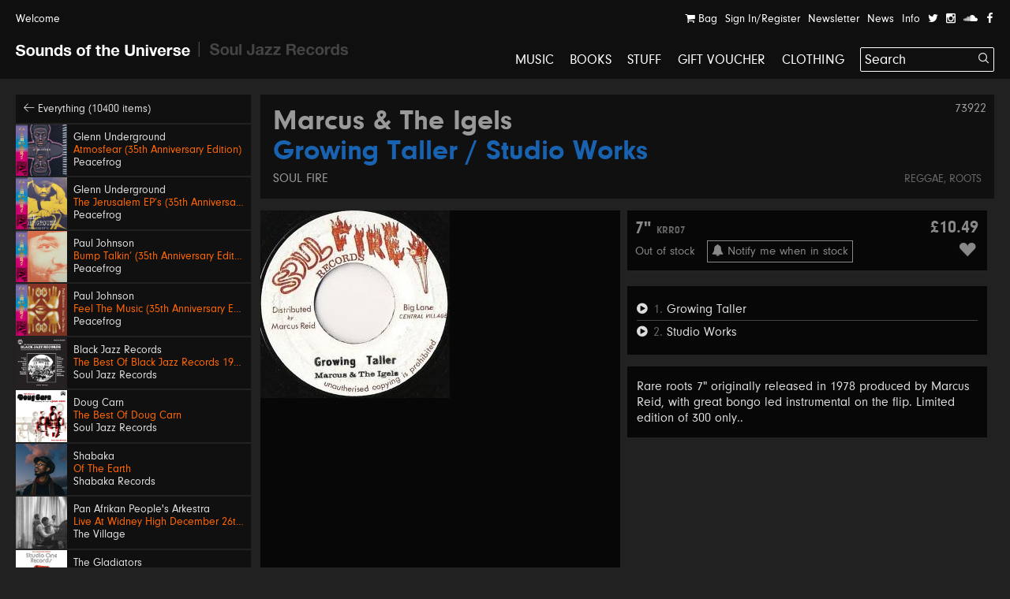

--- FILE ---
content_type: text/html; charset=UTF-8
request_url: https://soundsoftheuniverse.com/product/marcus-the-igels-growing-taller-studio-works
body_size: 18450
content:
<!DOCTYPE html>
<html xmlns="http://www.w3.org/1999/xhtml" xml:lang="en" lang="en">
<head>
<title>Marcus & The Igels – Growing Taller / Studio Works | Sounds of the Universe</title>
<meta http-equiv="Content-Type" content="text/html; charset=utf-8" />
<link rel='stylesheet' type='text/css' href='/css/main.css?27' /><meta name='viewport' content='width=device-width, initial-scale=1' /><link rel='apple-touch-icon' sizes='180x180' href='/apple-touch-icon.png'><link rel='icon' type='image/png' sizes='32x32' href='/favicon-32x32.png'><link rel='icon' type='image/png' sizes='16x16' href='/favicon-16x16.png'><link rel='manifest' href='/site.webmanifest'><meta name='keywords' content='Soul Jazz Records, Sounds of the Universe, Record Shop, London, Soho, Reggae, Jazz, Soul, Electro, House, Techno, Soundtracks, 2nd Hand, Second Hand, Studio One, Bass, Dubstep'><meta name='description' content='Rare roots 7&amp;quot; originally released in 1978 produced by Marcus Reid, with great bongo led instrumental on the flip. Limited edition of 300 only..'><meta property='og:title' content='Marcus &amp; The Igels – Growing Taller / Studio Works | Sounds of the Universe' /><meta property='og:type' content='website' /><meta property='og:description' content='Rare roots 7&amp;quot; originally released in 1978 produced by Marcus Reid, with great bongo led instrumental on the flip. Limited edition of 300 only..' /><meta property='og:image' content='' /><meta property='twitter:card' content='summary' /><meta property='twitter:title' content='Marcus &amp; The Igels – Growing Taller / Studio Works | Sounds of the Universe' /><meta property='twitter:description' content='Rare roots 7&amp;quot; originally released in 1978 produced by Marcus Reid, with great bongo led instrumental on the flip. Limited edition of 300 only..' /><meta property='twitter:image' content='' /><meta name='format-detection' content='telephone=no' /><meta name="facebook-domain-verification" content="9bu2s96rkaou3oivl2tkf64fvssbsu" /><script type='text/javascript' src='/js/jquery.js'></script><script type='text/javascript' src='/js/jquery-migrate.js'></script><script type='text/javascript' src='//maps.google.com/maps/api/js?key=AIzaSyB0ZG7Yq9Pc8jhYUQjzaF71cmIvqZ_em8w'></script><script type='text/javascript' src='/js/jquery.plugins.js'></script><script type='text/javascript' src='/js/infobox.js'></script><script type='text/javascript' src='/js/google.php'></script><script type='text/javascript' src='/js/jquery.jplayer.min.js'></script><script type='text/javascript' src='https://js.stripe.com/v3/'></script>
<script type='text/javascript'>var stripe = Stripe('pk_live_G0Kg7pJY9zlSvg4CDP7jowN7');</script>
<script type='text/javascript' src='/js/docready.js?27'></script><!-- Global site tag (gtag.js) - Google Analytics --><script async src='https://www.googletagmanager.com/gtag/js?id=G-D8EZ88K9B1'></script><script>var GA_TRACKING_ID = 'G-D8EZ88K9B1';window.dataLayer = window.dataLayer || [];function gtag(){dataLayer.push(arguments);}gtag('js', new Date());gtag('config', GA_TRACKING_ID, { 'anonymize_ip': true });</script>



</head>
<body><div id='site' class='mfw'><header><div id='audioplayer'><div class='pp'><div id='jquery_jplayer_1' class='jp-jplayer'></div><div id='jp_container_1' class='jp-audio' role='application' aria-label='media player'><div class='jp-type-single'><div class='jp-gui jp-interface'><div class='jp-controls-holder'><div class='jp-controls'><span class='jp-previous' role='button' tabindex='0'><span></span></span><span class='jp-play' role='button' tabindex='0'><span></span></span><span class='jp-next' role='button' tabindex='0'><span></span></span></div><div class='jp-progressblock'><div class='jp-time-and-details'><div class='jp-current-time' role='timer' aria-label='time'>&nbsp;</div><a href='#' class='getpage jp-details'><img class='jp-cover' src=''><span class='jp-title' aria-label='title'>&nbsp;</span></a><div class='jp-duration' role='timer' aria-label='duration'>&nbsp;</div></div><div class='jp-progress'><div class='jp-seek-bar'><div class='jp-play-bar'></div></div></div></div><div class='jp-close'><span class='jp-stop' role='button' tabindex='0'><i class='ss ss-times'></i></span></div><div class='jp-toggles'></div></div></div><div class='jp-no-solution'><span>Update Required</span>To play the media you will need to either update your browser to a recent version or update your <a href='http://get.adobe.com/flashplayer/' target='_blank'>Flash plugin</a>.</div></div></div><ul class='dn playlist'></ul></div></div><div id='header'><div class='top'><div class='pp'><a class='welcome'>Welcome</a><div class='navitabwrap fr'><ul class='accountnavi fr'><li><a href='/basket' class='showtab' data-tab='basket'><i class='ss ss-shopping-cart'></i> Bag<span class='bsk_itemcount'></span></a></li><li><a href='/account' class='showtab' data-tab='login'>Sign In/Register</a></li><li><a href='/newsletter' class='showtab' data-tab='subscribe'>Newsletter</a></li><li><a href='/news' data-tab='subscribe'>News</a></li><li><a href='/info' data-tab='subscribe'>Info</a></li><li><a href='https://twitter.com/SOTUSOHO' target='_blank'><i class='ss ss-twitter'></i></a></li><li><a href='https://www.instagram.com/sounds_of_the_universe/' target='_blank'><i class='ss ss-instagram' target='_blank'></i></a></li><li><a href='https://soundcloud.com/soul-jazz-records' target='_blank'><i class='ss ss-soundcloud' target='_blank'></i></a></li><li><a href='https://en-gb.facebook.com/pages/category/Movie---Music-Store/Sounds-of-the-Universe-159469715460/' target='_blank'><i class='ss ss-facebook'></i></a></li></ul><div id='tabcontainer'><div class='padder'></div><div class='pntrbg'></div><div class='pntr'></div><div class='tabswrap'><div class='tab tab_basket'><div class='minibasket items'>
<div class='item bsk_empty'><p>Your bag is empty</p></div></div>
<div class='basketmessages'></div><div class='total hidewhenempty group dn'>
<div class='totline'><span class='half sc b fl'>Sub Total</span><span class='half fl tar'><span class='bsk_ot'>£0.00</span></span></div><span class='ita'>Plus delivery</span><div class='totline mt'><span class='half sc b fl'>Total</span><span class='half fl tar'><span class='bsk_tot'>£0.00</span></span></div></div><div class='group mt hidewhenempty dn'>
<div class='fl h gtrl'><a href='/basket' class='button'>View Bag</a></div></div></div><div class='tab tab_login'><div class='formwrap loginformwrap'><form class='loginform' action='/login' method='post'><fieldset><h2>Sign in to your account</h2><div class='lai'><label data-regular='Email' data-invalid='Please insert a valid email address'>Email</label><input type='text' class='required email' name='email' value=''><span class='check'><i class='ss ss-check'></i></span></div><div class='lai'><label data-regular='Password' data-invalid='Enter your password'>Password</label><input type='password' class='required' name='password' value=''><span class='check'><i class='ss ss-check'></i></span></div><div class=''><span class='fl tal'><input id='rememberoy7' class='checkbox' type='checkbox' name='remember' value='1'><label class='cblabel' for='rememberoy7'><span></span>Remember me</label></span><span class='fr'><a href='#' class='forgotpass small'>Forgot Password?</a></span></div><div class='lai mt'><p class='msg'></p><input type='hidden' name='r' value='/' /><input type='hidden' name='formtype' value='header' /><button type='submit' class='submit' data-label='Sign In'>Sign In</button></div><div class='mt ctr'><h3></h3><div><a class='createaccount' href='/account'><i class='ss ss-arrow-right'></i> Create an account</a></div></div></fieldset></form></div><div class='formwrap forgotformwrap dn'><form class='forgotpasswordform' action='/' method='post'><fieldset><h2>Reset your password</h2><div class='lai'><label data-regular='Email' data-invalid='Insert the email address on your account'>Email</label><input type='text' class='email required' name='email' value=''><span class='check'><i class='ss ss-check'></i></span></div><p class='msg mt'></p><input type='hidden' name='formtype' value='header' />
<button type='submit' class='submit' data-label='Reset Password'>Reset Password</button><div class='mt'><a href='#' class='small backtologin'><i class='ss ss-arrow-left'></i> Back to log in</a></div></fieldset></form></div><div class='formwrap registrationformwrap dn'><form class='registrationform' action='/' method='post'><fieldset><h2>Create an Account</h2><div class='lai'><label data-regular='First name' data-invalid='Enter your first name'>First name</label><input type='text' class='required' name='firstname' value=''><span class='check'><i class='ss ss-check'></i></span></div><div class='lai'><label data-regular='Last name' data-invalid='Enter your last name'>Last name</label><input type='text' class='required' name='lastname' value=''><span class='check'><i class='ss ss-check'></i></span></div><div class='lai'><label data-regular='Email' data-invalid='Insert a valid email address'>Email</label><input type='text' class='email required' name='email' value=''><span class='check'><i class='ss ss-check'></i></span></div><div class='lai'><label data-regular='Password' data-invalid='Insert a password'>Password</label><input type='password' class=' required' name='password' value=''><span class='check'><i class='ss ss-check'></i></span></div><div class='lai'><label data-regular='Password again' data-invalid='Type the same password again'>Password again</label><input type='password' data-compare='password' class='again' name='passwordagain' value=''><span class='check'><i class='ss ss-check'></i></span></div><div class='lai'><input id='subscribecblxo' class='checkbox' type='checkbox' name='subscribe' value='1'> <label class='cblabel' for='subscribecblxo'><span class='underline'>Sign me up to the Sounds of the Universe and Soul Jazz Records mailing list. I’ve read your <a href="https://soundsoftheuniverse.com/info/terms-conditions" target="_blank">Terms and Conditions</a></span></label></div><div class='lai'><input id='agreev8q' class='checkbox required' type='checkbox' name='agree' value='1'> <label class='cblabel' for='agreev8q'><span class='underline'>I agree to the&nbsp;<a href="/info/terms-conditions" target="_blank">Terms & Conditions</a></span></label></div><input type='hidden' name='r' value='/' /><input type='hidden' name='formtype' value='header' /><button type='submit' class='submit' data-label='Sign Up'>Sign Up</button><a class='mt db backtologin' href='#'><i class='ss ss-arrow-left'></i> Back to log in</a><p class='msg mt'></p></fieldset></form></div></div><div class='tab tab_subscribe'><form class='subscribeform' action='/login' method='post'><fieldset><h2>Sign up to the Sounds of the Universe mailing list</h2><div class='lai'><label data-regular='Name' data-invalid='Enter your name'>Name</label><input type='text' class='required' name='name' value=''><span class='check'><i class='ss ss-check'></i></span></div><div class='lai'><label data-regular='Email' data-invalid='Please insert a valid email address'>Email</label><input type='text' class='required email' name='email' value=''><span class='check'><i class='ss ss-check'></i></span></div><div class='lai'><input id='subscribeotherlista6eq' class='checkbox required' type='checkbox' name='subscribeotherlist' value='1'> <label class='cblabel' for='subscribeotherlista6eq'><span></span>I’ve read your <a href='https://soundsoftheuniverse.com/info/terms-conditions' style='text-decoration: underline'>Terms and Conditions</a>, sign me up to the Sounds of the Universe and Soul Jazz Records mailing list</label></div><div class='lai mt'><p class='msg'></p><input type='hidden' name='r' value='/' /><input type='hidden' name='list' value='sotu' /><input type='hidden' name='formtype' value='header' /><button type='submit' class='submit' data-label='Submit'>Submit</button></div></fieldset></form></div></div></div></div></div></div><div id='logo' class='pml'><a class='logo sotu active getpage' href='https://soundsoftheuniverse.com'><i class='ss ss-sotu'></i></a><span class='logo divider'><i class='ss ss-logo-divider'></i></span><a class='logo sjr' href='/sjr'><i class='ss ss-sjr'></i></a></div><a href='#' id='burger' class='burger mobnavi'><i class='ss ss-navicon ss-lg'></i></a><a href='/basket' class='mobnavi up c_o'><i class='ss ss-shopping-cart ss-lg'></i> <span class='bsk_itemcount'></span></a><nav id='mainnavi' data-level='1' class='fr'><ul><li class='uc'><a class='getpage' href='/browse/c-music/y-/o-all/b-1/v-grid/s-hide'>Music</a></li><li class='uc'><a class='getpage' href='/browse/c-books'>Books</a></li><li class='uc'><a class='getpage' href='/browse/c-merchandise'>Stuff</a></li><li class='uc'><a class='getpage' href='/gift-voucher'>Gift Voucher</a></li><li class='uc mobonly'><a class='getpage' href='/news'>News</a></li><li class='uc mobonly'><a class='getpage' href='/info'>Info</a></li><li class='uc mobonly'><a class='getpage' href='/account'>Sign In/Register</a></li><li class='uc'><a href='/browse/c-clothing/y-/o-all/b-1/v-grid/s-hide'>Clothing</a></li><li id='searchwrap'><form class='' action='/search/' id='searchform' method='get'><fieldset><input type='text' name='q' value='Search' data-site='sotu' placeholder='Search...' id='search' autocomplete='off' /><button class='on-input'><i class='ss ss-search'></i></button></fieldset></form><div id='searchresults'></div></li></li></ul></nav></div></header><div class='hpush'></div><div id='mobilesearch'><form class='mobilesearch' action='/search/' method='get'><fieldset><div class='input-with-button'><input type='text' name='q' value='' placeholder='Search' data-site='sotu' id='searchmobile' autocomplete='off' /><button><i class='ss ss-search'></i></button></div></fieldset></form></div><div class='include'><section>
<div class='blk pp'><div class='sidebar'><div class='relh backto bg_k'><a class='getpage' href='/browse/d-all/y-/o-p.releasedate, p.title/b-1/b-4/s-1'><i class='ss ss-arrow-left'></i> Everything (10400 items)</a></div><a class='relh getpage' href='/product/atmosfear-35th-anniversary-edition'><div class='info'><div class='sleeve box'><img class='wide' src='/img/MkJla2ZrM1dBRndsU2s5dFc5VXNIdz09/27722859-eaa8-2faf-4275-c52d6c0c4816.jpg' alt='' /></div><div class='pad'><span class='artist' data-url='/browse/a-Glenn+Underground'>Glenn Underground</span><span class='title c_o' data-url='/product/atmosfear-35th-anniversary-edition'>Atmosfear (35th Anniversary Edition)</span><span class='label' data-url='/browse/l-Peacefrog'>Peacefrog</span></div></div></a><a class='relh getpage' href='/product/the-jerusalem-eps-35th-anniversary-edition'><div class='info'><div class='sleeve box'><img class='wide' src='/img/TnFyeUxaUlFLZFozdDNrQVgvbDBoZz09/12a5bda9-5e21-0aca-5fe3-c545047784e5.jpg' alt='' /></div><div class='pad'><span class='artist' data-url='/browse/a-Glenn+Underground'>Glenn Underground</span><span class='title c_o' data-url='/product/the-jerusalem-eps-35th-anniversary-edition'>The Jerusalem EP’s (35th Anniversary Edition)</span><span class='label' data-url='/browse/l-Peacefrog'>Peacefrog</span></div></div></a><a class='relh getpage' href='/product/bump-talkin-35th-anniversary-edition'><div class='info'><div class='sleeve box'><img class='wide' src='/img/QTFIRnJvSHd1MkVmWXdlcWg2Mi81QT09/fbb80bab-bd2a-8a87-db2c-2f313d34bd32.jpg' alt='' /></div><div class='pad'><span class='artist' data-url='/browse/a-Paul+Johnson'>Paul Johnson</span><span class='title c_o' data-url='/product/bump-talkin-35th-anniversary-edition'>Bump Talkin’ (35th Anniversary Edition)</span><span class='label' data-url='/browse/l-Peacefrog'>Peacefrog</span></div></div></a><a class='relh getpage' href='/product/feel-the-music-35th-anniversary-edition'><div class='info'><div class='sleeve box'><img class='wide' src='/img/Y05FaVZKMUxhOTNGTDJ4MlVjdE5qQT09/63ab6d90-6e2c-872f-7cb5-6c3d572b9874.jpg' alt='' /></div><div class='pad'><span class='artist' data-url='/browse/a-Paul+Johnson'>Paul Johnson</span><span class='title c_o' data-url='/product/feel-the-music-35th-anniversary-edition'>Feel The Music (35th Anniversary Edition)</span><span class='label' data-url='/browse/l-Peacefrog'>Peacefrog</span></div></div></a><a class='relh getpage' href='/product/the-best-of-black-jazz-records'><div class='info'><div class='sleeve box'><img class='wide' src='/img/MlZzdkJSMGl2bHFTY01IY01ValJydz09/sjr-lp592-black-jazz-sleeve.jpg' alt='' /></div><div class='pad'><span class='artist' data-url='/browse/a-Black+Jazz+Records'>Black Jazz Records</span><span class='title c_o' data-url='/product/the-best-of-black-jazz-records'>The Best Of Black Jazz Records 1971-75</span><span class='label' data-url='/browse/l-Soul+Jazz+Records'>Soul Jazz Records</span></div></div></a><a class='relh getpage' href='/product/the-best-of-doug-carn'><div class='info'><div class='sleeve box'><img class='wide' src='/img/UHhTRk8vY2ZwRk11Sm15N3VBbHQrUT09/sjr-lp593-doug-carn-sleeve.jpg' alt='' /></div><div class='pad'><span class='artist' data-url='/browse/a-Doug+Carn'>Doug Carn</span><span class='title c_o' data-url='/product/the-best-of-doug-carn'>The Best Of Doug Carn</span><span class='label' data-url='/browse/l-Soul+Jazz+Records'>Soul Jazz Records</span></div></div></a><a class='relh getpage' href='/product/of-the-earth'><div class='info'><div class='sleeve box'><img class='wide' src='/img/MXo1MUlUbGlpMkwxT1E4TU1JT1VKdz09/sr001-packshot-1400px.jpg' alt='' /></div><div class='pad'><span class='artist' data-url='/browse/a-Shabaka'>Shabaka</span><span class='title c_o' data-url='/product/of-the-earth'>Of The Earth</span><span class='label' data-url='/browse/l-Shabaka+Records'>Shabaka Records</span></div></div></a><a class='relh getpage' href='/product/live-at-widney-high-december-26th-1971'><div class='info'><div class='sleeve box'><img class='wide' src='/img/MXdOSW9RWVgxMUtuS0xjVllCMUpDdz09/a0637288844-10.jpg' alt='' /></div><div class='pad'><span class='artist' data-url='/browse/a-Pan+Afrikan+People%27s+Arkestra'>Pan Afrikan People's Arkestra</span><span class='title c_o' data-url='/product/live-at-widney-high-december-26th-1971'>Live At Widney High December 26th, 1971</span><span class='label' data-url='/browse/l-The+Village'>The Village</span></div></div></a><a class='relh getpage' href='/product/bongo-red'><div class='info'><div class='sleeve box'><img class='wide' src='/img/Z3NkNXR0NWRKRjhBcGlzc3k1Rmd2dz09/sjr-581-7-the-gladiators-single-low-res.jpg' alt='' /></div><div class='pad'><span class='artist' data-url='/browse/a-The+Gladiators'>The Gladiators</span><span class='title c_o' data-url='/product/bongo-red'>Bongo Red / Version</span><span class='label' data-url='/browse/l-Soul+Jazz+Records'>Soul Jazz Records</span></div></div></a><a class='relh getpage' href='/product/600-dynamite-ska-soul-rocksteady-funk-and-dub-in-jamaica_2'><div class='info'><div class='sleeve box'><img class='wide' src='/img/TjBnTStZMENGei9lOUQrci80cEorUT09/600-dynamite-lp-2025.jpeg' alt='' /></div><div class='pad'><span class='artist' data-url='/browse/a-600%25+Dynamite'>600% Dynamite</span><span class='title c_o' data-url='/product/600-dynamite-ska-soul-rocksteady-funk-and-dub-in-jamaica_2'>Ska, Soul, Rocksteady, Funk and Dub in Jamaica NEW EDITION 2026</span><span class='label' data-url='/browse/l-Soul+Jazz+Records'>Soul Jazz Records</span></div></div></a><a class='relh getpage' href='/product/gal-costa'><div class='info'><div class='sleeve box'><img class='wide' src='/img/SFBGS3dvQlRpNUhnMmp3MXJOMFppdz09/image.png' alt='' /></div><div class='pad'><span class='artist' data-url='/browse/a-Gal+Costa'>Gal Costa</span><span class='title c_o' data-url='/product/gal-costa'>Gal Costa</span><span class='label' data-url='/browse/l-Vampisoul'>Vampisoul</span></div></div></a><a class='relh getpage' href='/product/get-up-and-get-it-keep-on-dancing'><div class='info'><div class='sleeve box'><img class='wide' src='/img/Q2tXaVBMRTdyT053b2lDMzNkT0M5QT09/sjr-580-7-jackie-mittoo-single.jpg' alt='' /></div><div class='pad'><span class='artist' data-url='/browse/a-Jackie+Mittoo'>Jackie Mittoo</span><span class='title c_o' data-url='/product/get-up-and-get-it-keep-on-dancing'>Get Up and Get It / Keep On Dancing</span><span class='label' data-url='/browse/l-Soul+Jazz+Records'>Soul Jazz Records</span></div></div></a><a class='relh getpage' href='/product/siccar-point'><div class='info'><div class='sleeve box'><img class='wide' src='/img/NktaKzFmdkZXbzl0VUQ1TFZ1VXNPUT09/unnamed.jpg' alt='' /></div><div class='pad'><span class='artist' data-url='/browse/a-Intertoto'>Intertoto</span><span class='title c_o' data-url='/product/siccar-point'>Siccar Point</span><span class='label' data-url='/browse/l-What+About+Never'>What About Never</span></div></div></a><a class='relh getpage' href='/product/theres-a-chance-for-me-trying-times'><div class='info'><div class='sleeve box'><img class='wide' src='/img/TVlLZXQ0Vkk4OHh4a2FDMG03VyttQT09/sjr-579-7-jerry-jones-single.jpg' alt='' /></div><div class='pad'><span class='artist' data-url='/browse/a-Jerry+Jones'>Jerry Jones</span><span class='title c_o' data-url='/product/theres-a-chance-for-me-trying-times'>There's A Chance For Me / Trying Times</span><span class='label' data-url='/browse/l-Soul+Jazz+Records'>Soul Jazz Records</span></div></div></a><a class='relh getpage' href='/product/no-comment'><div class='info'><div class='sleeve box'><img class='wide' src='/img/RVNYMjZCaytyZERHVldCTktNVFZMQT09/a1845201681-10.jpg' alt='' /></div><div class='pad'><span class='artist' data-url='/browse/a-KNEECAP'>KNEECAP</span><span class='title c_o' data-url='/product/no-comment'>No Comment **BANKSY ART**</span><span class='label' data-url='/browse/l-Heavenly+Recordings'>Heavenly Recordings</span></div></div></a><a class='relh getpage' href='/product/swing-easy-ringo-rock_3'><div class='info'><div class='sleeve box'><img class='wide' src='/img/eTlnY2lHNm9MVTdEckZJVnNRSzVzZz09/sjr-578-7-soul-vendors-single.jpg' alt='' /></div><div class='pad'><span class='artist' data-url='/browse/a-The+Soul+Vendors'>The Soul Vendors</span><span class='title c_o' data-url='/product/swing-easy-ringo-rock_3'>Swing Easy / Ringo Rock</span><span class='label' data-url='/browse/l-Soul+Jazz+Records'>Soul Jazz Records</span></div></div></a><a class='relh getpage' href='/product/lo-borges'><div class='info'><div class='sleeve box'><img class='tall' src='/img/M0hzZVVEaEhFS2o5REZuUkk3TDhVUT09/r-2917776-1367415614-9286.jpg' alt='' /></div><div class='pad'><span class='artist' data-url='/browse/a-Lo+Borges'>Lo Borges</span><span class='title c_o' data-url='/product/lo-borges'>Lo Borges</span><span class='label' data-url='/browse/l-Vampisoul'>Vampisoul</span></div></div></a><a class='relh getpage' href='/product/junglist-'><div class='info'><div class='sleeve box'><img class='wide' src='/img/YUUyaTdNUjRWeWxnbFBvZ1JkcEE2UT09/sjr-lp588-junglist-sleeve.jpeg' alt='' /></div><div class='pad'><span class='artist' data-url='/browse/a-Junglist%21'>Junglist!</span><span class='title c_o' data-url='/product/junglist-'>Old Skool Ragga, D&B, Jungle 1993-95</span><span class='label' data-url='/browse/l-Soul+Jazz+Records'>Soul Jazz Records</span></div></div></a><a class='relh getpage' href='/product/ambiguous-desire'><div class='info'><div class='sleeve box'><img class='wide' src='/img/MVA5VlU5aUxnUUhockxPL0Vjbm05dz09/a0234780159-10.jpg' alt='' /></div><div class='pad'><span class='artist' data-url='/browse/a-Arlo+Parks'>Arlo Parks</span><span class='title c_o' data-url='/product/ambiguous-desire'>Ambiguous Desire</span><span class='label' data-url='/browse/l-Transgressive+Records'>Transgressive Records</span></div></div></a><a class='relh getpage' href='/product/chapter-1'><div class='info'><div class='sleeve box'><img class='wide' src='/img/WFd0cVpVdmd3eWFubjBKcmFjKzY4UT09/sault-chapter-1-flo00022cd-0712221018015-fl.jpg' alt='' /></div><div class='pad'><span class='artist' data-url='/browse/a-SAULT'>SAULT</span><span class='title c_o' data-url='/product/chapter-1'>Chapter 1</span><span class='label' data-url='/browse/l-Forever+Living+Originals'>Forever Living Originals</span></div></div></a><a class='relh getpage' href='/product/italian-library-breaks'><div class='info'><div class='sleeve box'><img class='wide' src='/img/NUFWSUI5bkloMzVEL0gvVTdKblAvUT09/a2120873722-10.jpg' alt='' /></div><div class='pad'><span class='artist' data-url='/browse/a-Modern+Sound+Quartet'>Modern Sound Quartet</span><span class='title c_o' data-url='/product/italian-library-breaks'>Italian Library Breaks</span><span class='label' data-url='/browse/l-Four+Flies'>Four Flies</span></div></div></a><a class='relh getpage' href='/product/mali'><div class='info'><div class='sleeve box'><img class='wide' src='/img/UXM1RE1hQ0k3TFl3WXdCV29Sdjkydz09/unnamed-17.jpg' alt='' /></div><div class='pad'><span class='artist' data-url='/browse/a-Shy+One'>Shy One</span><span class='title c_o' data-url='/product/mali'>Mali</span><span class='label' data-url='/browse/l-Touching+Bass'>Touching Bass</span></div></div></a><a class='relh getpage' href='/product/analog-stories-vol-5'><div class='info'><div class='sleeve box'><img class='wide' src='/img/UVJydnVpMUUzekxWOW54NjBxQkFzUT09/a3877161020-10.jpg' alt='' /></div><div class='pad'><span class='artist' data-url='/browse/a-Abacus'>Abacus</span><span class='title c_o' data-url='/product/analog-stories-vol-5'>Analog Stories Vol. 5</span><span class='label' data-url='/browse/l-Phonogramme'>Phonogramme</span></div></div></a><a class='relh getpage' href='/product/ramble-in-the-rainbow'><div class='info'><div class='sleeve box'><img class='wide' src='/img/ZnlxRmpwVURpbDFDN2RabjQvNXNHUT09/a4270105658-10.jpg' alt='' /></div><div class='pad'><span class='artist' data-url='/browse/a-TAMTAM'>TAMTAM</span><span class='title c_o' data-url='/product/ramble-in-the-rainbow'>Ramble In The Rainbow</span><span class='label' data-url='/browse/l-Peoples+Potential+Unlimited'>Peoples Potential Unlimited</span></div></div></a><a class='relh getpage' href='/product/african-skies'><div class='info'><div class='sleeve box'><img class='wide' src='/img/OEdjVGJKc2VXa0NsdUdtbmRkdCtvUT09/kelan-phil-cohran-legacy-african-skies-artwork.jpg' alt='' /></div><div class='pad'><span class='artist' data-url='/browse/a-Kelan+Phil+Cohran+%26+Legacy'>Kelan Phil Cohran & Legacy</span><span class='title c_o' data-url='/product/african-skies'>African Skies</span><span class='label' data-url='/browse/l-Listening+Position'>Listening Position</span></div></div></a><a class='relh getpage' href='/product/arirang'><div class='info'><div class='sleeve box'><img class='wide' src='/img/dmdlK3RnRnIzMkxObmZtbFN1L3lnUT09/3nffe6fxmjdg1.jpeg' alt='' /></div><div class='pad'><span class='artist' data-url='/browse/a-BTS'>BTS</span><span class='title c_o' data-url='/product/arirang'>ARIRANG</span><span class='label' data-url='/browse/l-Interscope'>Interscope</span></div></div></a><a class='relh getpage' href='/product/kiss-all-the-time-disco-occasionally'><div class='info'><div class='sleeve box'><img class='wide' src='/img/ZFdoZnVIY1lSNlRqWTZVMVN3L3RTdz09/uk-indie-retail-exclusive-lp-black-with-1-poster.jpg' alt='' /></div><div class='pad'><span class='artist' data-url='/browse/a-Harry+Styles'>Harry Styles</span><span class='title c_o' data-url='/product/kiss-all-the-time-disco-occasionally'>Kiss All The Time. Disco, Occasionally</span><span class='label' data-url='/browse/l-Sony'>Sony</span></div></div></a><a class='relh getpage' href='/product/number-ones'><div class='info'><div class='sleeve box'><img class='wide' src='/img/TjJsb1A0UlE3bmM1YzdkTjY1SUVRZz09/0001.jpg' alt='' /></div><div class='pad'><span class='artist' data-url='/browse/a-Michael+Jackson'>Michael Jackson</span><span class='title c_o' data-url='/product/number-ones'>Number Ones</span><span class='label' data-url='/browse/l-Sony'>Sony</span></div></div></a><a class='relh getpage' href='/product/stranger-things-5-netflix-soundtrack'><div class='info'><div class='sleeve box'><img class='wide' src='/img/YkxZWkxRRXZhTGYyK1VYeWJaTUg3Zz09/screen-shot-2026-01-15-at-18-48-20.png' alt='' /></div><div class='pad'><span class='artist' data-url='/browse/a-'></span><span class='title c_o' data-url='/product/stranger-things-5-netflix-soundtrack'>Stranger Things 5 (Netflix Soundtrack)</span><span class='c_w subtitle'>Various Artists</span><span class='label' data-url='/browse/l-Sony'>Sony</span></div></div></a><a class='relh getpage' href='/product/escape-roots-deadly-leff-the-gun'><div class='info'><div class='sleeve box'><img class='tall' src='/img/Q3lYN2YvRE9SV3kwMnJHTUhranZFdz09/deadly-leff-the-gun-escape-roots.jpg' alt='' /></div><div class='pad'><span class='artist' data-url='/browse/a-Yeza%2C+Blackout+JA%2C+Parly+B+%26+Escape+Roots'>Yeza, Blackout JA, Parly B & Escape Roots</span><span class='title c_o' data-url='/product/escape-roots-deadly-leff-the-gun'>Deadly / Leff The Gun</span><span class='label' data-url='/browse/l-SUPERCHIP'>SUPERCHIP</span></div></div></a><a class='relh getpage' href='/product/drift-away'><div class='info'><div class='sleeve box'><img class='wide' src='/img/OGdVUlJzdFhGaEtTbGw0akdtZUcrUT09/img-2258.jpeg' alt='' /></div><div class='pad'><span class='artist' data-url='/browse/a-Prince+Alla'>Prince Alla</span><span class='title c_o' data-url='/product/drift-away'>Drift Away</span><span class='label' data-url='/browse/l-Time+To+Roots'>Time To Roots</span></div></div></a><a class='relh getpage' href='/product/susan-cadogan-fever'><div class='info'><div class='sleeve box'><img class='wide' src='/img/MEZKYkU5ZDJSN1c3UGppekpOdHM0Zz09/img-2251.jpeg' alt='' /></div><div class='pad'><span class='artist' data-url='/browse/a-Susan+Cadogan'>Susan Cadogan</span><span class='title c_o' data-url='/product/susan-cadogan-fever'>Fever</span><span class='label' data-url='/browse/l-Harlem+Shuffle'>Harlem Shuffle</span></div></div></a><a class='relh getpage' href='/product/mommy-pot-pon-fire'><div class='info'><div class='sleeve box'><img class='wide' src='/img/cVEyaVRsSXpDM1h6QjdPWmFCMzdMQT09/img-2253.jpeg' alt='' /></div><div class='pad'><span class='artist' data-url='/browse/a-Mudies+ALL+Stars+with+Freddie+McKay'>Mudies ALL Stars with Freddie McKay</span><span class='title c_o' data-url='/product/mommy-pot-pon-fire'>Mommy Pot Pon Fire</span><span class='label' data-url='/browse/l-Moodisc+Records'>Moodisc Records</span></div></div></a><a class='relh getpage' href='/product/phyllis-dillon-perfidia-love-the-one-you-re-with-remix'><div class='info'><div class='sleeve box'><img class='wide' src='/img/VjJIc0E4K0Nyck1mVVpCK2t5ZzN4dz09/perfidia-love-the-one-you-re-with-remix-phyllis-dillon.jpg' alt='' /></div><div class='pad'><span class='artist' data-url='/browse/a-Phyllis+Dillon'>Phyllis Dillon</span><span class='title c_o' data-url='/product/phyllis-dillon-perfidia-love-the-one-you-re-with-remix'>Perfidia / Love The One You’re With Remix</span><span class='label' data-url='/browse/l-Dutchess'>Dutchess</span></div></div></a><a class='relh getpage' href='/product/wends-roots-gal-party-rootsman-riddim'><div class='info'><div class='sleeve box'><img class='tall' src='/img/TXFxbEFtSC8zYW50UkxkVElKV3VDQT09/roots-gal-party-rootsman-riddim-wends.jpg' alt='' /></div><div class='pad'><span class='artist' data-url='/browse/a-Wends'>Wends</span><span class='title c_o' data-url='/product/wends-roots-gal-party-rootsman-riddim'>Roots Gal Party / Rootsman Riddim</span><span class='label' data-url='/browse/l-SUPERCHIP'>SUPERCHIP</span></div></div></a></div><div class='fullprod'><div class='prodtitle'><span class='admin-id'>73922</span><h1><a href='/browse/a-Marcus+%26+The+Igels' class='getpage'>Marcus & The Igels</a> <span class='c_b'>Growing Taller / Studio Works</span></h1> <a class='label getpage' href='/browse/l-Soul+Fire'>Soul Fire</a><div class='categories'><a class='getpage' href='/browse/c-reggae'>Reggae</a>, <a class='getpage' href='/browse/c-roots'>Roots</a></div></div><div class='sleeve mtb'><div class='slideshow'><div class='inner group bg_k' data-ratio='1.0084033613445'><div class='slide activeslide' data-ratio='1.0084033613445'><img src='/img/N3RIMEVIbmV4djZhZ1lFaWhSOEwrZz09/07.jpg' width='240' height='238' title='' alt='' /><div class='hiddencap dn'></div>
</div></div><div class='caption'>
<span class='captiontext'></span></div></div></div><div class='prodinfo mtb'><div class='bg_k'><ul class="formats"><li><div class='h'><span class='formattitle grey'>7" <span class='catno'>KRR07</span></span><span class='toolrr price grey'>£10.49</span></div><div class='h'><span class='frmtinfo'>Out of stock</span><span class='addwish'><a href='#' class='remind grey' data-id='89523' style='display:inline-block;font-size:15px;padding:0 5px;border:1px solid #888;margin-right:0;margin-left:15px;'><i class='ss ss-bell'></i> Notify me when in stock</a> <a href='#' class='wish toolr grey' data-id='89523'><i class='ss ss-heart'></i></a> </span></div><div class='frmtmsg'></div></li></ul></div><div class='bg_k mtb pad'><ul class="dn playlist"><li><span data-url="https://soundsoftheuniverse.com/audio/previews/483000/482732.mp3" data-trackid="482732">Marcus & The Igels – Growing Taller</span></li><li><span data-url="https://soundsoftheuniverse.com/audio/previews/483000/482733.mp3" data-trackid="482733">Marcus & The Igels – Studio Works</span></li></ul><ul class="tracks"><li><a href="https://soundsoftheuniverse.com/audio/previews/483000/482732.mp3" data-producturl="/product/marcus-the-igels-growing-taller-studio-works" data-tracktitle="Growing Taller" data-trackid="482732" data-cover="/img/N3RIMEVIbmV4djZhZ1lFaWhSOEwrZz09/07.jpg" class="play audio tooll audio_482732"></a><span class="trkpos">1.</span> Growing Taller</li><li><a href="https://soundsoftheuniverse.com/audio/previews/483000/482733.mp3" data-producturl="/product/marcus-the-igels-growing-taller-studio-works" data-tracktitle="Studio Works" data-trackid="482733" data-cover="/img/N3RIMEVIbmV4djZhZ1lFaWhSOEwrZz09/07.jpg" class="play audio tooll audio_482733"></a><span class="trkpos">2.</span> Studio Works</li></ul></div><div class='bg_k mtb pad'><p>Rare roots 7" originally released in 1978 produced by Marcus Reid, with great bongo led instrumental on the flip. Limited edition of 300 only..</p></div></div><div class='blk-double h'><div class='sliderc ov'><div class='padj'><div class='bar co'><h2 class='fl'>People also bought</h2><div class='slidernav'><div class='arrw_l'><a href='#' class='snavi left slide_1 active'><i class='ss ss-chevron-left'></i></a></div><div class='dots'><a href='#' class='snavi dot slide_1 active'><i class='ss ss-circle'></i></a><a href='#' class='snavi dot slide_1 active'><i class='ss ss-circle'></i></a><a href='#' class='snavi dot slide_1 active'><i class='ss ss-circle'></i></a></div><div class='arrw_r'><a href='#' class='snavi right slide_1 active'><i class='ss ss-chevron-right'></i></a></div></div></div></div><div class='h ov sliderwrap'><div class="product col fl mbg"><div class="productinner"><div class="sqr bg_k"><a href='/product/argent-the-argent-anthology-a-collection-of-greatest-hits' class='getpage'><img style='margin-left:0%' class='wide' src='/img/M1htSFAwTHd1OTBRZEUzaGFLRXZNQT09/the-argent-anthology-a-collection-of-greatest-hits-argent.jpg' alt='' /></a></div><div class="pad bg_grey2"><a href="/browse/a-Argent" class="getpage artist b">Argent</a><a href="/product/argent-the-argent-anthology-a-collection-of-greatest-hits" class="c_o title getpage">The Argent Anthology - A Collection Of Greatest Hits (1987)</a><a href="/browse/l-Epic" class="label getpage">Epic</a><div class="bottom"><div class="description"></div><div class="categories"><a class="getpage" href="/browse/c-rock">Rock</a> </div></div><ul class="dn playlist"></ul><ul class="tracks"><li> <a href="/product/argent-the-argent-anthology-a-collection-of-greatest-hits" class="c_o getpage sml"><i class="ss ss-arrow-right"></i> View full info and tracklisting</a></li></ul><ul class="formats"><li><div class='h'><span class='formattitle grey'>Original LP <span class='catno'>EK 33955</span></span><span class='toolrr price grey'>£10.00</span></div><div class='h conditions'><span class='condcodes'>Vinyl condition: <span>VG+</span></span><span class='condcodes'>Sleeve condition: <span>VG</span></span><span class='condnote'>Original = Original USA Vinyl, some sleeve wear<br />
100% Guarantee on this and all Original Vinyl at Sounds Of The Universe - 'if you're not happy we're not happy' or your money back!</span></div><div class='h'><span class='frmtinfo'>Sold out</span><span class='addwish'><a href='#' class='remind grey' data-id='89207' style='display:inline-block;font-size:15px;padding:0 5px;border:1px solid #888;margin-right:0;margin-left:15px;'><i class='ss ss-bell'></i> Notify me when in stock</a> <a href='#' class='wish toolr grey' data-id='89207'><i class='ss ss-heart'></i></a> </span></div><div class='frmtmsg'></div></li></ul><div class="prodmsg"></div></div></div></div><div class="product col fl mbg"><div class="productinner"><div class="sqr bg_k"><a href='/product/alpheus-rudies-our-time-will-come' class='getpage'><img style='margin-left:0%' class='wide' src='/img/cGtmdkxobnlXa1p6ajlRcGJXaDdUUT09/rudies-our-time-will-come-alpheus.jpg' alt='' /></a></div><div class="pad bg_grey2"><a href="/browse/a-Alpheus" class="getpage artist b">Alpheus</a><a href="/product/alpheus-rudies-our-time-will-come" class="c_o title getpage">Rudies / Our Time Will Come</a><a href="/browse/l-Liquidator+Music" class="label getpage">Liquidator Music</a><div class="bottom"><div class="description">Killer new ska double AA side from Alpheus with a joyful uptempo plea to rudies everyway to get on up..Produced by top Spanish producer Roberto Sanchez.</div><div class="categories"><a class="getpage" href="/browse/c-reggae">Reggae</a> <a class="getpage" href="/browse/c-ska-rocksteady">Ska and rocksteady</a> </div></div><ul class="dn playlist"><li><span data-url="https://soundsoftheuniverse.com/audio/previews/483000/482734.mp3" data-trackid="482734"> – Rudies</span></li><li><span data-url="https://soundsoftheuniverse.com/audio/previews/483000/482735.mp3" data-trackid="482735"> – Our Time Will Come</span></li></ul><ul class="tracks"><li><a href="https://soundsoftheuniverse.com/audio/previews/483000/482734.mp3" data-producturl="/product/alpheus-rudies-our-time-will-come" data-tracktitle=" – Rudies" data-trackid="482734" data-cover="/img/cGtmdkxobnlXa1p6ajlRcGJXaDdUUT09/rudies-our-time-will-come-alpheus.jpg" class="play audio tooll audio_482734"></a><span class="trkpos">1.</span>  – Rudies</li><li><a href="https://soundsoftheuniverse.com/audio/previews/483000/482735.mp3" data-producturl="/product/alpheus-rudies-our-time-will-come" data-tracktitle=" – Our Time Will Come" data-trackid="482735" data-cover="/img/cGtmdkxobnlXa1p6ajlRcGJXaDdUUT09/rudies-our-time-will-come-alpheus.jpg" class="play audio tooll audio_482735"></a><span class="trkpos">2.</span>  – Our Time Will Come</li><li> <a href="/product/alpheus-rudies-our-time-will-come" class="c_o getpage sml"><i class="ss ss-arrow-right"></i> View full info and tracklisting</a></li></ul><ul class="formats"><li><div class='h'><span class='formattitle grey'>7" <span class='catno'>LQ 125</span></span><span class='toolrr price grey'>£8.99</span></div><div class='h'><span class='frmtinfo'>Out of stock</span><span class='addwish'><a href='#' class='remind grey' data-id='89524' style='display:inline-block;font-size:15px;padding:0 5px;border:1px solid #888;margin-right:0;margin-left:15px;'><i class='ss ss-bell'></i> Notify me when in stock</a> <a href='#' class='wish toolr grey' data-id='89524'><i class='ss ss-heart'></i></a> </span></div><div class='frmtmsg'></div></li></ul><div class="prodmsg"></div></div></div></div><div class="product col fl mbg"><div class="productinner"><div class="sqr bg_k"><a href='/product/tamiko-jones-let-it-flow-cloudy' class='getpage'><img style='margin-left:0%' class='wide' src='/img/ekUrL3RvMnVzYkMxbVFZbmRuWUZxQT09/let-it-flow-cloudy-tamiko-jones.jpg' alt='' /></a></div><div class="pad bg_grey2"><a href="/browse/a-Tamiko+Jones" class="getpage artist b">Tamiko Jones</a><a href="/product/tamiko-jones-let-it-flow-cloudy" class="c_o title getpage">Let It Flow / Cloudy (1976)</a><a href="/browse/l-Atlantis+Records+II" class="label getpage">Atlantis Records II</a><div class="bottom"><div class="description">Funky disco bomb tune - A Tom Moulton Mix. USA ORIGINAL LABEL PRESSING</div><div class="categories"><a class="getpage" href="/browse/c-funk-soul">Funk/Soul</a> <a class="getpage" href="/browse/c-disco">Disco</a> </div></div><ul class="dn playlist"><li><span data-url="https://soundsoftheuniverse.com/audio/previews/476000/475913.mp3" data-trackid="475913"> – Let It Flow</span></li></ul><ul class="tracks"><li><a href="https://soundsoftheuniverse.com/audio/previews/476000/475913.mp3" data-producturl="/product/tamiko-jones-let-it-flow-cloudy" data-tracktitle=" – Let It Flow" data-trackid="475913" data-cover="/img/ekUrL3RvMnVzYkMxbVFZbmRuWUZxQT09/let-it-flow-cloudy-tamiko-jones.jpg" class="play audio tooll audio_475913"></a><span class="trkpos">1.</span>  – Let It Flow</li><li> <a href="/product/tamiko-jones-let-it-flow-cloudy" class="c_o getpage sml"><i class="ss ss-arrow-right"></i> View full info and tracklisting</a></li></ul><ul class="formats"><li><div class='h'><span class='formattitle grey'>Original 7" <span class='catno'>716</span></span><span class='toolrr price grey'>£8.00</span></div><div class='h conditions'><span class='condcodes'>Vinyl condition: <span>VG+</span></span><span class='condcodes'>Sleeve condition: <span>VG+</span></span><span class='condnote'>UNPLAYED ORIG USA PRESSING OF THIS CLASSIC TUNE minor pops etc</span></div><div class='h'><span class='frmtinfo'>Sold out</span><span class='addwish'><a href='#' class='remind grey' data-id='88493' style='display:inline-block;font-size:15px;padding:0 5px;border:1px solid #888;margin-right:0;margin-left:15px;'><i class='ss ss-bell'></i> Notify me when in stock</a> <a href='#' class='wish toolr grey' data-id='88493'><i class='ss ss-heart'></i></a> </span></div><div class='frmtmsg'></div></li></ul><div class="prodmsg"></div></div></div></div><div class="product col fl mbg"><div class="productinner"><div class="sqr bg_k"><a href='/product/errol-gordon-message' class='getpage'><img class='tall' src='/img/TDVKa1BUVWhsQTJKbk5raThHNXdSQT09/img-1600.jpg' alt='' /></a></div><div class="pad bg_grey2"><a href="/browse/a-Errol+Gordon" class="getpage artist b">Errol Gordon</a><a href="/product/errol-gordon-message" class="c_o title getpage">Message</a><a href="/browse/l-Solid+Rock" class="label getpage">Solid Rock</a><div class="bottom"><div class="description">One away rare roots tune from Errol Gordon with full dub on the flip, limited repress on original label..save yourself £100..yours for £6.99</div><div class="categories"><a class="getpage" href="/browse/c-reggae">Reggae</a> <a class="getpage" href="/browse/c-roots">Roots</a> </div></div><ul class="dn playlist"><li><span data-url="https://soundsoftheuniverse.com/audio/previews/485000/484060.mp3" data-trackid="484060"> – Message</span></li><li><span data-url="https://soundsoftheuniverse.com/audio/previews/485000/484061.mp3" data-trackid="484061"> – Message (Version)</span></li></ul><ul class="tracks"><li><a href="https://soundsoftheuniverse.com/audio/previews/485000/484060.mp3" data-producturl="/product/errol-gordon-message" data-tracktitle=" – Message" data-trackid="484060" data-cover="/img/TDVKa1BUVWhsQTJKbk5raThHNXdSQT09/img-1600.jpg" class="play audio tooll audio_484060"></a><span class="trkpos">1.</span>  – Message</li><li><a href="https://soundsoftheuniverse.com/audio/previews/485000/484061.mp3" data-producturl="/product/errol-gordon-message" data-tracktitle=" – Message (Version)" data-trackid="484061" data-cover="/img/TDVKa1BUVWhsQTJKbk5raThHNXdSQT09/img-1600.jpg" class="play audio tooll audio_484061"></a><span class="trkpos">2.</span>  – Message (Version)</li><li> <a href="/product/errol-gordon-message" class="c_o getpage sml"><i class="ss ss-arrow-right"></i> View full info and tracklisting</a></li></ul><ul class="formats"><li><div class='h'><span class='formattitle grey'>7" <span class='catno'>DRS5115</span></span><span class='toolrr price grey'>£9.00</span></div><div class='h'><span class='frmtinfo'>Out of stock</span><span class='addwish'><a href='#' class='remind grey' data-id='89684' style='display:inline-block;font-size:15px;padding:0 5px;border:1px solid #888;margin-right:0;margin-left:15px;'><i class='ss ss-bell'></i> Notify me when in stock</a> <a href='#' class='wish toolr grey' data-id='89684'><i class='ss ss-heart'></i></a> </span></div><div class='frmtmsg'></div></li></ul><div class="prodmsg"></div></div></div></div><div class="product col fl mbg"><div class="productinner"><div class="sqr bg_k"><a href='/product/jorge-ben-jorge-ben-1969' class='getpage'><img style='margin-left:1.25%' class='wide' src='/img/QmtCbDhOdW0rWDNieC9HRitvd0RBdz09/jorgeben19691.jpg' alt='' /></a></div><div class="pad bg_k"><a href="/browse/a-Jorge+Ben" class="getpage artist b">Jorge Ben</a><a href="/product/jorge-ben-jorge-ben-1969" class="c_o title getpage">Jorge Ben (1969)</a><a href="/browse/l-Philips" class="label getpage">Philips</a><div class="bottom"><div class="description">Samba soul classic from Jorge Ben! One of his greatest albums, and a true treasure through and through! The tunes explode with an amazing sense of energy...</div><div class="categories"><a class="getpage" href="/browse/c-brazilian">Brazilian</a> </div></div><ul class="dn playlist"><li><span data-url="https://soundsoftheuniverse.com/audio/previews/57000/56977.mp3" data-trackid="56977"> – Criola</span></li><li><span data-url="https://soundsoftheuniverse.com/audio/previews/57000/56979.mp3" data-trackid="56979"> – Cade Tereza</span></li><li><span data-url="https://soundsoftheuniverse.com/audio/previews/57000/56980.mp3" data-trackid="56980"> – Barbarella</span></li><li><span data-url="https://soundsoftheuniverse.com/audio/previews/57000/56982.mp3" data-trackid="56982"> – Take It Easy My Brother Charles</span></li><li><span data-url="https://soundsoftheuniverse.com/audio/previews/57000/56983.mp3" data-trackid="56983"> – Descobri Que Eu Sou Un Anjo</span></li></ul><ul class="tracks"><li><a href="https://soundsoftheuniverse.com/audio/previews/57000/56977.mp3" data-producturl="/product/jorge-ben-jorge-ben-1969" data-tracktitle=" – Criola" data-trackid="56977" data-cover="/img/QmtCbDhOdW0rWDNieC9HRitvd0RBdz09/jorgeben19691.jpg" class="play audio tooll audio_56977"></a><span class="trkpos">1.</span>  – Criola</li><li><a href="https://soundsoftheuniverse.com/audio/previews/57000/56979.mp3" data-producturl="/product/jorge-ben-jorge-ben-1969" data-tracktitle=" – Cade Tereza" data-trackid="56979" data-cover="/img/QmtCbDhOdW0rWDNieC9HRitvd0RBdz09/jorgeben19691.jpg" class="play audio tooll audio_56979"></a><span class="trkpos">3.</span>  – Cade Tereza</li><li><a href="https://soundsoftheuniverse.com/audio/previews/57000/56980.mp3" data-producturl="/product/jorge-ben-jorge-ben-1969" data-tracktitle=" – Barbarella" data-trackid="56980" data-cover="/img/QmtCbDhOdW0rWDNieC9HRitvd0RBdz09/jorgeben19691.jpg" class="play audio tooll audio_56980"></a><span class="trkpos">4.</span>  – Barbarella</li><li> <a href="/product/jorge-ben-jorge-ben-1969" class="c_o getpage sml"><i class="ss ss-arrow-right"></i> View full info and tracklisting</a></li></ul><ul class="formats"><li><div class='h'><span class='formattitle'>LP <span class='catno'>7451107771028</span></span><span class='toolrr price'>£17.99</span></div><div class='h'><span class='frmtinfo'>In stock</span><span class='addwish'><a href='#' class='add btnsolid bg_b toolrr' data-id='87591' data-qty='1'>Add to Bag</a> <a href='#' class='wish toolr' data-id='87591'><i class='ss ss-heart'></i></a> </span></div><div class='frmtmsg'></div></li></ul><div class="prodmsg"></div></div></div></div><div class="product col fl mbg"><div class="productinner"><div class="sqr bg_k"><a href='/product/chester-coke-african-race_2' class='getpage'><img style='margin-left:0.125%' class='wide' src='/img/K2MzOGsvN2pEdkVIRFo2bSsxTFk2UT09/african-race-chester-coke.jpg' alt='' /></a></div><div class="pad bg_grey2"><a href="/browse/a-Chester+Coke+%26+Ranking+Spanner" class="getpage artist b">Chester Coke & Ranking Spanner</a><a href="/product/chester-coke-african-race_2" class="c_o title getpage">African Race</a><a href="/browse/l-Common+Ground+International" class="label getpage">Common Ground International</a><div class="bottom"><div class="description">Deep roots vocal cut originally released in 1978, now repressed with the DJ cut from Ranking Spanner plus full dubwise on the flip.</div><div class="categories"><a class="getpage" href="/browse/c-reggae">Reggae</a> <a class="getpage" href="/browse/c-roots">Roots</a> </div></div><ul class="dn playlist"><li><span data-url="https://soundsoftheuniverse.com/audio/previews/487000/486811.mp3" data-trackid="486811">Chester Coke – African Race (Extended)</span></li><li><span data-url="https://soundsoftheuniverse.com/audio/previews/487000/486812.mp3" data-trackid="486812">Solid State All Stars – African Race (Version) (Extended)</span></li></ul><ul class="tracks"><li><a href="https://soundsoftheuniverse.com/audio/previews/487000/486811.mp3" data-producturl="/product/chester-coke-african-race_2" data-tracktitle="Chester Coke – African Race (Extended)" data-trackid="486811" data-cover="/img/K2MzOGsvN2pEdkVIRFo2bSsxTFk2UT09/african-race-chester-coke.jpg" class="play audio tooll audio_486811"></a><span class="trkpos">1.</span> Chester Coke – African Race (Extended)</li><li><a href="https://soundsoftheuniverse.com/audio/previews/487000/486812.mp3" data-producturl="/product/chester-coke-african-race_2" data-tracktitle="Solid State All Stars – African Race (Version) (Extended)" data-trackid="486812" data-cover="/img/K2MzOGsvN2pEdkVIRFo2bSsxTFk2UT09/african-race-chester-coke.jpg" class="play audio tooll audio_486812"></a><span class="trkpos">2.</span> Solid State All Stars – African Race (Version) (Extended)</li><li> <a href="/product/chester-coke-african-race_2" class="c_o getpage sml"><i class="ss ss-arrow-right"></i> View full info and tracklisting</a></li></ul><ul class="formats"><li><div class='h'><span class='formattitle grey'>12" <span class='catno'>CGI12003</span></span><span class='toolrr price grey'>£13.00</span></div><div class='h'><span class='frmtinfo'>Out of stock</span><span class='addwish'><a href='#' class='remind grey' data-id='89997' style='display:inline-block;font-size:15px;padding:0 5px;border:1px solid #888;margin-right:0;margin-left:15px;'><i class='ss ss-bell'></i> Notify me when in stock</a> <a href='#' class='wish toolr grey' data-id='89997'><i class='ss ss-heart'></i></a> </span></div><div class='frmtmsg'></div></li></ul><div class="prodmsg"></div></div></div></div><div class="product col fl mbg"><div class="productinner"><div class="sqr bg_k"><a href='/product/the-belles-don-t-pretend' class='getpage'><img style='margin-left:0%' class='wide' src='/img/dlFZZHdyUU5WY1JWV2x3am1YYU1KQT09/r-2287693-1279269464-jpeg.jpg' alt='' /></a></div><div class="pad bg_k"><a href="/browse/a-The+Belles" class="getpage artist b">The Belles</a><a href="/product/the-belles-don-t-pretend" class="c_o title getpage">Don't Pretend</a><a href="/browse/l-Soul+Fox" class="label getpage">Soul Fox</a><div class="bottom"><div class="description">Northern Soul . Unplayed 45</div><div class="categories"><a class="getpage" href="/browse/c-funk-soul">Funk/Soul</a> </div></div><ul class="dn playlist"><li><span data-url="https://soundsoftheuniverse.com/audio/previews/96000/95646.mp3" data-trackid="95646"> – Don't Pretend</span></li></ul><ul class="tracks"><li><a href="https://soundsoftheuniverse.com/audio/previews/96000/95646.mp3" data-producturl="/product/the-belles-don-t-pretend" data-tracktitle=" – Don't Pretend" data-trackid="95646" data-cover="/img/dlFZZHdyUU5WY1JWV2x3am1YYU1KQT09/r-2287693-1279269464-jpeg.jpg" class="play audio tooll audio_95646"></a><span class="trkpos">1.</span>  – Don't Pretend</li><li> <a href="/product/the-belles-don-t-pretend" class="c_o getpage sml"><i class="ss ss-arrow-right"></i> View full info and tracklisting</a></li></ul><ul class="formats"><li><div class='h'><span class='formattitle'>Original 7"</span><span class='toolrr price'>£15.00</span></div><div class='h conditions'><span class='condcodes'>Vinyl condition: <span>VG+</span></span><span class='condcodes'>Sleeve condition: <span>VG+</span></span><span class='condnote'>Original Unplayed USA 45</span></div><div class='h'><span class='frmtinfo'>In stock</span><span class='addwish'><a href='#' class='add btnsolid bg_b toolrr' data-id='20437' data-qty='1'>Add to Bag</a> <a href='#' class='wish toolr' data-id='20437'><i class='ss ss-heart'></i></a> </span></div><div class='frmtmsg'></div></li></ul><div class="prodmsg"></div></div></div></div><div class="product col fl mbg"><div class="productinner"><div class="sqr bg_k"><a href='/product/12-tribes-of-israel-band-kill-the-devil' class='getpage'><img style='margin-left:0.375%' class='wide' src='/img/Vk5mTDRpbVVrc21LR0Q4N083NGlmUT09/kill-the-devil-12-tribes-of-israel-band.jpg' alt='' /></a></div><div class="pad bg_k"><a href="/browse/a-12+Tribes+Of+Israel+Band" class="getpage artist b">12 Tribes Of Israel Band</a><a href="/product/12-tribes-of-israel-band-kill-the-devil" class="c_o title getpage">Kill The Devil</a><a href="/browse/l-Common+Ground+International" class="label getpage">Common Ground International</a><div class="bottom"><div class="description"> A 'holy grail' for reggae collectors with this 12 Tribes Of Israel Band 7" originally released in 1978 on their Orthodox label in very small quantities....</div><div class="categories"><a class="getpage" href="/browse/c-reggae">Reggae</a> <a class="getpage" href="/browse/c-roots">Roots</a> </div></div><ul class="dn playlist"><li><span data-url="https://soundsoftheuniverse.com/audio/previews/487000/486807.mp3" data-trackid="486807"> – Kill The Devil</span></li><li><span data-url="https://soundsoftheuniverse.com/audio/previews/487000/486808.mp3" data-trackid="486808"> – Bury The Devil</span></li></ul><ul class="tracks"><li><a href="https://soundsoftheuniverse.com/audio/previews/487000/486807.mp3" data-producturl="/product/12-tribes-of-israel-band-kill-the-devil" data-tracktitle=" – Kill The Devil" data-trackid="486807" data-cover="/img/Vk5mTDRpbVVrc21LR0Q4N083NGlmUT09/kill-the-devil-12-tribes-of-israel-band.jpg" class="play audio tooll audio_486807"></a><span class="trkpos">1.</span>  – Kill The Devil</li><li><a href="https://soundsoftheuniverse.com/audio/previews/487000/486808.mp3" data-producturl="/product/12-tribes-of-israel-band-kill-the-devil" data-tracktitle=" – Bury The Devil" data-trackid="486808" data-cover="/img/Vk5mTDRpbVVrc21LR0Q4N083NGlmUT09/kill-the-devil-12-tribes-of-israel-band.jpg" class="play audio tooll audio_486808"></a><span class="trkpos">2.</span>  – Bury The Devil</li><li> <a href="/product/12-tribes-of-israel-band-kill-the-devil" class="c_o getpage sml"><i class="ss ss-arrow-right"></i> View full info and tracklisting</a></li></ul><ul class="formats"><li><div class='h'><span class='formattitle'>7" <span class='catno'>CGI7006</span></span><span class='toolrr price'>£14.00</span></div><div class='h'><span class='frmtinfo'>In stock</span><span class='addwish'><a href='#' class='add btnsolid bg_b toolrr' data-id='89995' data-qty='1'>Add to Bag</a> <a href='#' class='wish toolr' data-id='89995'><i class='ss ss-heart'></i></a> </span></div><div class='frmtmsg'></div></li></ul><div class="prodmsg"></div></div></div></div><div class="product col fl mbg"><div class="productinner"><div class="sqr bg_k"><a href='/product/music' class='getpage'><img style='margin-left:0%' class='wide' src='/img/ZHFaUzg0N0ZIZkdrSjNUYlZ6aXJCQT09/68a2ec316c9ad39c4db617ab20e49024.jpg' alt='' /></a></div><div class="pad bg_grey2"><a href="/browse/a-Henry+Turner%27s+Crystal+Band" class="getpage artist b">Henry Turner's Crystal Band</a><a href="/product/music" class="c_o title getpage">Music</a><a href="/browse/l-Kalita+Records" class="label getpage">Kalita Records</a><div class="bottom"><div class="description">The first ever 12” reissue of Henry Turner Jr.’s hugely sought-after 1980 disco single, ‘Music’, backed by the first ever re-release of his 1984...</div><div class="categories"><a class="getpage" href="/browse/c-disco">Disco</a> </div></div><ul class="dn playlist"><li><span data-url="https://soundsoftheuniverse.com/audio/previews/477000/476165.mp3" data-trackid="476165"> – Music</span></li><li><span data-url="https://soundsoftheuniverse.com/audio/previews/477000/476166.mp3" data-trackid="476166"> – Forever Us</span></li></ul><ul class="tracks"><li><a href="https://soundsoftheuniverse.com/audio/previews/477000/476165.mp3" data-producturl="/product/music" data-tracktitle=" – Music" data-trackid="476165" data-cover="/img/ZHFaUzg0N0ZIZkdrSjNUYlZ6aXJCQT09/68a2ec316c9ad39c4db617ab20e49024.jpg" class="play audio tooll audio_476165"></a><span class="trkpos">1.</span>  – Music</li><li><a href="https://soundsoftheuniverse.com/audio/previews/477000/476166.mp3" data-producturl="/product/music" data-tracktitle=" – Forever Us" data-trackid="476166" data-cover="/img/ZHFaUzg0N0ZIZkdrSjNUYlZ6aXJCQT09/68a2ec316c9ad39c4db617ab20e49024.jpg" class="play audio tooll audio_476166"></a><span class="trkpos">2.</span>  – Forever Us</li><li> <a href="/product/music" class="c_o getpage sml"><i class="ss ss-arrow-right"></i> View full info and tracklisting</a></li></ul><ul class="formats"><li><div class='h'><span class='formattitle grey'>12" <span class='catno'>KALITA12012</span></span><span class='toolrr price grey'>£11.99</span></div><div class='h'><span class='frmtinfo'>Out of stock</span><span class='addwish'><a href='#' class='remind grey' data-id='88532' style='display:inline-block;font-size:15px;padding:0 5px;border:1px solid #888;margin-right:0;margin-left:15px;'><i class='ss ss-bell'></i> Notify me when in stock</a> <a href='#' class='wish toolr grey' data-id='88532'><i class='ss ss-heart'></i></a> </span></div><div class='frmtmsg'></div></li></ul><div class="prodmsg"></div></div></div></div><div class="product col fl mbg"><div class="productinner"><div class="sqr bg_k"><a href='/product/the-jamaican-vinyl-story' class='getpage'><img class='tall' src='/img/ZGZWUkhjbHhuV0lZQTVSdGlzRkI1dz09/20010101-000047.jpeg' alt='' /></a></div><div class="pad bg_grey2"><a href="/browse/a-Bob+Marley%3A+Lick+It+Back" class="getpage artist b">Bob Marley: Lick It Back</a><a href="/product/the-jamaican-vinyl-story" class="c_o title getpage">The Jamaican Vinyl Story</a><a href="/browse/l-Jeremy+Collingwood" class="label getpage">Jeremy Collingwood</a><div class="bottom"><div class="description">Awesome new hardback book about Bob Marley's early days - Studio One, Lee Perry, Tuff Gong - all pre-Island. 1000s of Jamaican vinyl! Not just Bob, also...</div><div class="categories"><a class="getpage" href="/browse/c-reggae">Reggae</a> <a class="getpage" href="/browse/c-books">Books</a> </div></div><ul class="dn playlist"></ul><ul class="tracks"><li> <a href="/product/the-jamaican-vinyl-story" class="c_o getpage sml"><i class="ss ss-arrow-right"></i> View full info and tracklisting</a></li></ul><ul class="formats"><li><div class='h'><span class='formattitle grey'>Book (1.2kg) <span class='catno'>9780953935055</span></span><span class='toolrr price grey'>£20.00</span></div><div class='h'><span class='frmtinfo'>Out of stock</span><span class='addwish'><a href='#' class='remind grey' data-id='89979' style='display:inline-block;font-size:15px;padding:0 5px;border:1px solid #888;margin-right:0;margin-left:15px;'><i class='ss ss-bell'></i> Notify me when in stock</a> <a href='#' class='wish toolr grey' data-id='89979'><i class='ss ss-heart'></i></a> </span></div><div class='frmtmsg'></div></li></ul><div class="prodmsg"></div></div></div></div><div class="product col fl mbg"><div class="productinner"><div class="sqr bg_k"><a href='/product/werther-werther' class='getpage'><img style='margin-left:0%' class='wide' src='/img/Zk5EMkpyRmxLcEYvZkpzb2JIc2NDZz09/alt007-front-1024x1024.jpg' alt='' /></a></div><div class="pad bg_grey2"><a href="/browse/a-Werther" class="getpage artist b">Werther</a><a href="/product/werther-werther" class="c_o title getpage">Werther</a><a href="/browse/l-Altercat+Records" class="label getpage">Altercat Records</a><div class="bottom"><div class="description">Reissue of this mega-rare 70's bossa-nova gem by Werther which has been selling for crazy money; in fact Werther's originals sell for £1000+! A beautiful...</div><div class="categories"><a class="getpage" href="/browse/c-brazilian">Brazilian</a> </div></div><ul class="dn playlist"><li><span data-url="https://soundsoftheuniverse.com/audio/previews/472000/471384.mp3" data-trackid="471384"> – Terça Feira</span></li><li><span data-url="https://soundsoftheuniverse.com/audio/previews/472000/471385.mp3" data-trackid="471385"> – Leilão</span></li><li><span data-url="https://soundsoftheuniverse.com/audio/previews/472000/471386.mp3" data-trackid="471386"> – Catavento</span></li><li><span data-url="https://soundsoftheuniverse.com/audio/previews/472000/471387.mp3" data-trackid="471387"> – Mudança</span></li><li><span data-url="https://soundsoftheuniverse.com/audio/previews/472000/471388.mp3" data-trackid="471388"> – Litoral</span></li><li><span data-url="https://soundsoftheuniverse.com/audio/previews/472000/471389.mp3" data-trackid="471389"> – Estuário</span></li><li><span data-url="https://soundsoftheuniverse.com/audio/previews/472000/471390.mp3" data-trackid="471390"> – Mararia</span></li><li><span data-url="https://soundsoftheuniverse.com/audio/previews/472000/471391.mp3" data-trackid="471391"> – Lenda</span></li><li><span data-url="https://soundsoftheuniverse.com/audio/previews/472000/471392.mp3" data-trackid="471392"> – Apresentação</span></li><li><span data-url="https://soundsoftheuniverse.com/audio/previews/472000/471393.mp3" data-trackid="471393"> – Rei Do Chão</span></li><li><span data-url="https://soundsoftheuniverse.com/audio/previews/472000/471394.mp3" data-trackid="471394"> – Dimensão</span></li><li><span data-url="https://soundsoftheuniverse.com/audio/previews/472000/471395.mp3" data-trackid="471395"> – Ave Maria</span></li></ul><ul class="tracks"><li><a href="https://soundsoftheuniverse.com/audio/previews/472000/471384.mp3" data-producturl="/product/werther-werther" data-tracktitle=" – Terça Feira" data-trackid="471384" data-cover="/img/Zk5EMkpyRmxLcEYvZkpzb2JIc2NDZz09/alt007-front-1024x1024.jpg" class="play audio tooll audio_471384"></a><span class="trkpos">1.</span>  – Terça Feira</li><li><a href="https://soundsoftheuniverse.com/audio/previews/472000/471385.mp3" data-producturl="/product/werther-werther" data-tracktitle=" – Leilão" data-trackid="471385" data-cover="/img/Zk5EMkpyRmxLcEYvZkpzb2JIc2NDZz09/alt007-front-1024x1024.jpg" class="play audio tooll audio_471385"></a><span class="trkpos">2.</span>  – Leilão</li><li><a href="https://soundsoftheuniverse.com/audio/previews/472000/471386.mp3" data-producturl="/product/werther-werther" data-tracktitle=" – Catavento" data-trackid="471386" data-cover="/img/Zk5EMkpyRmxLcEYvZkpzb2JIc2NDZz09/alt007-front-1024x1024.jpg" class="play audio tooll audio_471386"></a><span class="trkpos">3.</span>  – Catavento</li><li> <a href="/product/werther-werther" class="c_o getpage sml"><i class="ss ss-arrow-right"></i> View full info and tracklisting</a></li></ul><ul class="formats"><li><div class='h'><span class='formattitle grey'>LP <span class='catno'>ALT007</span></span><span class='toolrr price grey'>£18.99</span></div><div class='h conditions'><span class='condnote'>Includes download code and comes in a gatefold sleeve with a 4-page info booklet in English and Portuguese.</span></div><div class='h'><span class='frmtinfo'>Out of stock</span><span class='addwish'><a href='#' class='remind grey' data-id='87671' style='display:inline-block;font-size:15px;padding:0 5px;border:1px solid #888;margin-right:0;margin-left:15px;'><i class='ss ss-bell'></i> Notify me when in stock</a> <a href='#' class='wish toolr grey' data-id='87671'><i class='ss ss-heart'></i></a> </span></div><div class='frmtmsg'></div></li><li><div class='h'><span class='formattitle grey'>CD <span class='catno'>ALTCD007</span></span><span class='toolrr price grey'>£11.99</span></div><div class='h'><span class='frmtinfo'>Out of stock</span><span class='addwish'><a href='#' class='remind grey' data-id='87672' style='display:inline-block;font-size:15px;padding:0 5px;border:1px solid #888;margin-right:0;margin-left:15px;'><i class='ss ss-bell'></i> Notify me when in stock</a> <a href='#' class='wish toolr grey' data-id='87672'><i class='ss ss-heart'></i></a> </span></div><div class='frmtmsg'></div></li></ul><div class="prodmsg"></div></div></div></div><div class="product col fl mbg"><div class="productinner"><div class="sqr bg_k"><a href='/product/tom-ze-correio-da-estacao-do-bras-1978' class='getpage'><img style='margin-left:0%' class='wide' src='/img/T1N4SmRjbVZwdTRTZi9JZHdWT0Ztdz09/tmp-2f1406065088417-mxxwfey3dqwd0a4i-5551ebec07825a57271cb9e0656801fd-2ftomzecorreio.jpg' alt='' /></a></div><div class="pad bg_grey2"><a href="/browse/a-Tom+Ze" class="getpage artist b">Tom Ze</a><a href="/product/tom-ze-correio-da-estacao-do-bras-1978" class="c_o title getpage">Correio Da Estacao Do Bras (1978)</a><a href="/browse/l-Continental" class="label getpage">Continental</a><div class="bottom"><div class="description">Radical, avant-garde and fantastic - SUPER RARE Tom Ze post-Tropicalia 70s album reissued EXCLUSIVELY in BRAZIL on 180 gm audiophile vinyl and available...</div><div class="categories"><a class="getpage" href="/browse/c-brazilian">Brazilian</a> </div></div><ul class="dn playlist"><li><span data-url="https://soundsoftheuniverse.com/audio/previews/235000/234604.mp3" data-trackid="234604"> – Correio Da Estação Do Brás</span></li><li><span data-url="https://soundsoftheuniverse.com/audio/previews/235000/234606.mp3" data-trackid="234606"> – Pecado Original</span></li></ul><ul class="tracks"><li><a href="https://soundsoftheuniverse.com/audio/previews/235000/234604.mp3" data-producturl="/product/tom-ze-correio-da-estacao-do-bras-1978" data-tracktitle=" – Correio Da Estação Do Brás" data-trackid="234604" data-cover="/img/T1N4SmRjbVZwdTRTZi9JZHdWT0Ztdz09/tmp-2f1406065088417-mxxwfey3dqwd0a4i-5551ebec07825a57271cb9e0656801fd-2ftomzecorreio.jpg" class="play audio tooll audio_234604"></a><span class="trkpos">3.</span>  – Correio Da Estação Do Brás</li><li><a href="https://soundsoftheuniverse.com/audio/previews/235000/234606.mp3" data-producturl="/product/tom-ze-correio-da-estacao-do-bras-1978" data-tracktitle=" – Pecado Original" data-trackid="234606" data-cover="/img/T1N4SmRjbVZwdTRTZi9JZHdWT0Ztdz09/tmp-2f1406065088417-mxxwfey3dqwd0a4i-5551ebec07825a57271cb9e0656801fd-2ftomzecorreio.jpg" class="play audio tooll audio_234606"></a><span class="trkpos">5.</span>  – Pecado Original</li><li> <a href="/product/tom-ze-correio-da-estacao-do-bras-1978" class="c_o getpage sml"><i class="ss ss-arrow-right"></i> View full info and tracklisting</a></li></ul><ul class="formats"><li><div class='h'><span class='formattitle grey'>New LP  <span class='catno'>TSPL035</span></span><span class='toolrr price grey'>£34.00</span></div><div class='h'><span class='frmtinfo'>Out of stock</span><span class='addwish'><a href='#' class='remind grey' data-id='101886' style='display:inline-block;font-size:15px;padding:0 5px;border:1px solid #888;margin-right:0;margin-left:15px;'><i class='ss ss-bell'></i> Notify me when in stock</a> <a href='#' class='wish toolr grey' data-id='101886'><i class='ss ss-heart'></i></a> </span></div><div class='frmtmsg'></div></li></ul><div class="prodmsg"></div></div></div></div><div class="product col fl mbg"><div class="productinner"><div class="sqr bg_k"><a href='/product/vou-morar-no-teu-sorriso-quem-vai-querer' class='getpage'><img style='margin-left:0%' class='wide' src='/img/aTNCOXc5WWFINGExU3VmSm9jb0pzUT09/941414.jpg' alt='' /></a></div><div class="pad bg_grey2"><a href="/browse/a-Trio+Ternura+---+Eliana+Pittman" class="getpage artist b">Trio Ternura / Eliana Pittman</a><a href="/product/vou-morar-no-teu-sorriso-quem-vai-querer" class="c_o title getpage">Vou Morar No Teu Sorriso / Quem Vai Querer</a><a href="/browse/l-Mr+Bongo" class="label getpage">Mr Bongo</a><div class="bottom"><div class="description">**Available again with new label art!** 
Tough drums, breaks and percussion, big vocals, horns and bass taken om 'Vou Morar No Teu Sorriso' an uptempo...</div><div class="categories"><a class="getpage" href="/browse/c-brazilian">Brazilian</a> </div></div><ul class="dn playlist"><li><span data-url="https://soundsoftheuniverse.com/audio/previews/477000/476784.mp3" data-trackid="476784">Trio Ternura – Vou Morar No Teu Sorriso</span></li><li><span data-url="https://soundsoftheuniverse.com/audio/previews/477000/476785.mp3" data-trackid="476785">Eliana Pittman – Quem Vai Querer</span></li></ul><ul class="tracks"><li><a href="https://soundsoftheuniverse.com/audio/previews/477000/476784.mp3" data-producturl="/product/vou-morar-no-teu-sorriso-quem-vai-querer" data-tracktitle="Trio Ternura – Vou Morar No Teu Sorriso" data-trackid="476784" data-cover="/img/aTNCOXc5WWFINGExU3VmSm9jb0pzUT09/941414.jpg" class="play audio tooll audio_476784"></a><span class="trkpos">1.</span> Trio Ternura – Vou Morar No Teu Sorriso</li><li><a href="https://soundsoftheuniverse.com/audio/previews/477000/476785.mp3" data-producturl="/product/vou-morar-no-teu-sorriso-quem-vai-querer" data-tracktitle="Eliana Pittman – Quem Vai Querer" data-trackid="476785" data-cover="/img/aTNCOXc5WWFINGExU3VmSm9jb0pzUT09/941414.jpg" class="play audio tooll audio_476785"></a><span class="trkpos">2.</span> Eliana Pittman – Quem Vai Querer</li><li> <a href="/product/vou-morar-no-teu-sorriso-quem-vai-querer" class="c_o getpage sml"><i class="ss ss-arrow-right"></i> View full info and tracklisting</a></li></ul><ul class="formats"><li><div class='h'><span class='formattitle grey'>7" <span class='catno'>BRZ45069</span></span><span class='toolrr price grey'>£7.99</span></div><div class='h'><span class='frmtinfo'>Out of stock</span><span class='addwish'><a href='#' class='remind grey' data-id='88653' style='display:inline-block;font-size:15px;padding:0 5px;border:1px solid #888;margin-right:0;margin-left:15px;'><i class='ss ss-bell'></i> Notify me when in stock</a> <a href='#' class='wish toolr grey' data-id='88653'><i class='ss ss-heart'></i></a> </span></div><div class='frmtmsg'></div></li></ul><div class="prodmsg"></div></div></div></div><div class="product col fl mbg"><div class="productinner"><div class="sqr bg_k"><a href='/product/quinteto-ternura-baby-filhos-de-zambi' class='getpage'><img style='margin-left:0%' class='wide' src='/img/VkdNTmxpWGpUajVObjZCTFY0aWk4Zz09/61g4onky4tl-sl1060.jpg' alt='' /></a></div><div class="pad bg_grey2"><a href="/browse/a-Quinteto+Ternura+---+Trio+Ternura" class="getpage artist b">Quinteto Ternura / Trio Ternura</a><a href="/product/quinteto-ternura-baby-filhos-de-zambi" class="c_o title getpage">Baby / Filhos De Zambi</a><a href="/browse/l-Mr+Bongo" class="label getpage">Mr Bongo</a><div class="bottom"><div class="description">**Available again with new label art!** 
An absolutely killer Brazilian modern soul jam; written by Caetano Veloso; arranged by Arthur Verocai; covering...</div><div class="categories"><a class="getpage" href="/browse/c-brazilian">Brazilian</a> </div></div><ul class="dn playlist"><li><span data-url="https://soundsoftheuniverse.com/audio/previews/477000/476759.mp3" data-trackid="476759">Quinteto Ternura – Baby</span></li><li><span data-url="https://soundsoftheuniverse.com/audio/previews/477000/476760.mp3" data-trackid="476760">Trio Ternura – Filhos De Zambi</span></li></ul><ul class="tracks"><li><a href="https://soundsoftheuniverse.com/audio/previews/477000/476759.mp3" data-producturl="/product/quinteto-ternura-baby-filhos-de-zambi" data-tracktitle="Quinteto Ternura – Baby" data-trackid="476759" data-cover="/img/VkdNTmxpWGpUajVObjZCTFY0aWk4Zz09/61g4onky4tl-sl1060.jpg" class="play audio tooll audio_476759"></a><span class="trkpos">1.</span> Quinteto Ternura – Baby</li><li><a href="https://soundsoftheuniverse.com/audio/previews/477000/476760.mp3" data-producturl="/product/quinteto-ternura-baby-filhos-de-zambi" data-tracktitle="Trio Ternura – Filhos De Zambi" data-trackid="476760" data-cover="/img/VkdNTmxpWGpUajVObjZCTFY0aWk4Zz09/61g4onky4tl-sl1060.jpg" class="play audio tooll audio_476760"></a><span class="trkpos">2.</span> Trio Ternura – Filhos De Zambi</li><li> <a href="/product/quinteto-ternura-baby-filhos-de-zambi" class="c_o getpage sml"><i class="ss ss-arrow-right"></i> View full info and tracklisting</a></li></ul><ul class="formats"><li><div class='h'><span class='formattitle grey'>7" <span class='catno'>BRZ45060</span></span><span class='toolrr price grey'>£7.99</span></div><div class='h'><span class='frmtinfo'>Out of stock</span><span class='addwish'><a href='#' class='remind grey' data-id='88648' style='display:inline-block;font-size:15px;padding:0 5px;border:1px solid #888;margin-right:0;margin-left:15px;'><i class='ss ss-bell'></i> Notify me when in stock</a> <a href='#' class='wish toolr grey' data-id='88648'><i class='ss ss-heart'></i></a> </span></div><div class='frmtmsg'></div></li></ul><div class="prodmsg"></div></div></div></div><div class="product col fl mbg"><div class="productinner"><div class="sqr bg_k"><a href='/product/oboe-wall-street' class='getpage'><img class='tall' src='/img/ZzhyUW1ESWZjWWdTYVEzYk5DUWJmUT09/20010101-000407-2.jpeg' alt='' /></a></div><div class="pad bg_k"><a href="/browse/a-Jackie+Mittoo" class="getpage artist b">Jackie Mittoo</a><a href="/product/oboe-wall-street" class="c_o title getpage">Oboe / Wall Street</a><a href="/browse/l-Soul+Jazz+Records" class="label getpage">Soul Jazz Records</a><div class="bottom"><div class="description">BACK IN STOCK!!MONSTER STUDIO ONE TUNE FIRST TIME EVER ON A SINGLE !
Two highly sought after tracks from Jackie Mitoo's legendary 'Showcase' album, originally...</div><div class="categories"><a class="getpage" href="/browse/c-reggae">Reggae</a> <a class="getpage" href="/browse/c-reggae-studio-one">Studio One</a> </div></div><ul class="dn playlist"><li><span data-url="https://soundsoftheuniverse.com/audio/previews/477000/476368.mp3" data-trackid="476368">Jackie Mittoo – Oboe</span></li><li><span data-url="https://soundsoftheuniverse.com/audio/previews/477000/476369.mp3" data-trackid="476369">Jackie Mittoo – Wall Street</span></li></ul><ul class="tracks"><li><a href="https://soundsoftheuniverse.com/audio/previews/477000/476368.mp3" data-producturl="/product/oboe-wall-street" data-tracktitle="Jackie Mittoo – Oboe" data-trackid="476368" data-cover="/img/ZzhyUW1ESWZjWWdTYVEzYk5DUWJmUT09/20010101-000407-2.jpeg" class="play audio tooll audio_476368"></a><span class="trkpos">1.</span> Jackie Mittoo – Oboe</li><li><a href="https://soundsoftheuniverse.com/audio/previews/477000/476369.mp3" data-producturl="/product/oboe-wall-street" data-tracktitle="Jackie Mittoo – Wall Street" data-trackid="476369" data-cover="/img/ZzhyUW1ESWZjWWdTYVEzYk5DUWJmUT09/20010101-000407-2.jpeg" class="play audio tooll audio_476369"></a><span class="trkpos">2.</span> Jackie Mittoo – Wall Street</li><li> <a href="/product/oboe-wall-street" class="c_o getpage sml"><i class="ss ss-arrow-right"></i> View full info and tracklisting</a></li></ul><ul class="formats"><li><div class='h'><span class='formattitle'>12" <span class='catno'>SJR431-12</span></span><span class='toolrr price'>£16.00</span></div><div class='h'><span class='frmtinfo'>In stock</span><span class='addwish'><a href='#' class='add btnsolid bg_b toolrr' data-id='88573' data-qty='1'>Add to Bag</a> <a href='#' class='wish toolr' data-id='88573'><i class='ss ss-heart'></i></a> </span></div><div class='frmtmsg'></div></li></ul><div class="prodmsg"></div></div></div></div><div class="product col fl mbg"><div class="productinner"><div class="sqr bg_k"><a href='/product/eric-fish-clarke-fight-against-babylon' class='getpage'><img style='margin-left:0.20833333333333%' class='wide' src='/img/bmVmVTl5SXhBczZMTVF2RlRLemJpdz09/30.jpg' alt='' /></a></div><div class="pad bg_grey2"><a href="/browse/a-Eric+%22Fish%22+Clarke" class="getpage artist b">Eric "Fish" Clarke</a><a href="/product/eric-fish-clarke-fight-against-babylon" class="c_o title getpage">Fight Against Babylon</a><a href="/browse/l-Pioneer" class="label getpage">Pioneer</a><div class="bottom"><div class="description">"Fight Against Babylon" was originally released 1975 in two different mixes, here is the original mix, the "flying cymbal" mix can be found on the UK Torpedo...</div><div class="categories"><a class="getpage" href="/browse/c-reggae">Reggae</a> <a class="getpage" href="/browse/c-roots">Roots</a> </div></div><ul class="dn playlist"><li><span data-url="https://soundsoftheuniverse.com/audio/previews/483000/482441.mp3" data-trackid="482441"> – Fight Against Babylon</span></li><li><span data-url="https://soundsoftheuniverse.com/audio/previews/483000/482442.mp3" data-trackid="482442"> – Fight Against Babylon Version</span></li></ul><ul class="tracks"><li><a href="https://soundsoftheuniverse.com/audio/previews/483000/482441.mp3" data-producturl="/product/eric-fish-clarke-fight-against-babylon" data-tracktitle=" – Fight Against Babylon" data-trackid="482441" data-cover="/img/bmVmVTl5SXhBczZMTVF2RlRLemJpdz09/30.jpg" class="play audio tooll audio_482441"></a><span class="trkpos">1.</span>  – Fight Against Babylon</li><li><a href="https://soundsoftheuniverse.com/audio/previews/483000/482442.mp3" data-producturl="/product/eric-fish-clarke-fight-against-babylon" data-tracktitle=" – Fight Against Babylon Version" data-trackid="482442" data-cover="/img/bmVmVTl5SXhBczZMTVF2RlRLemJpdz09/30.jpg" class="play audio tooll audio_482442"></a><span class="trkpos">2.</span>  – Fight Against Babylon Version</li><li> <a href="/product/eric-fish-clarke-fight-against-babylon" class="c_o getpage sml"><i class="ss ss-arrow-right"></i> View full info and tracklisting</a></li></ul><ul class="formats"><li><div class='h'><span class='formattitle grey'>7" <span class='catno'>RF296</span></span><span class='toolrr price grey'>£8.49</span></div><div class='h'><span class='frmtinfo'>Out of stock</span><span class='addwish'><a href='#' class='remind grey' data-id='89488' style='display:inline-block;font-size:15px;padding:0 5px;border:1px solid #888;margin-right:0;margin-left:15px;'><i class='ss ss-bell'></i> Notify me when in stock</a> <a href='#' class='wish toolr grey' data-id='89488'><i class='ss ss-heart'></i></a> </span></div><div class='frmtmsg'></div></li></ul><div class="prodmsg"></div></div></div></div><div class="product col fl mbg"><div class="productinner"><div class="sqr bg_k"><a href='/product/the-heptones-make-up-your-mind-road-of-life' class='getpage'><img style='margin-left:0%' class='wide' src='/img/SHBZanE0UmljV2QyeXBSY3Z0bFhpUT09/make-up-your-mind-road-of-life-the-heptones.jpg' alt='' /></a></div><div class="pad bg_grey2"><a href="/browse/a-The+Heptones" class="getpage artist b">The Heptones</a><a href="/product/the-heptones-make-up-your-mind-road-of-life" class="c_o title getpage">Make Up Your Mind / Road Of Life</a><a href="/browse/l-Black+Art" class="label getpage">Black Art</a><div class="bottom"><div class="description">Melody and part of the lyrics for this great Heptones masterpiece were borrowed from Ricky Nelson's song from 1963 "It's Up To You" and transferred into...</div><div class="categories"><a class="getpage" href="/browse/c-reggae">Reggae</a> <a class="getpage" href="/browse/c-roots">Roots</a> </div></div><ul class="dn playlist"><li><span data-url="https://soundsoftheuniverse.com/audio/previews/483000/482437.mp3" data-trackid="482437"> – Make Up Your Mind</span></li><li><span data-url="https://soundsoftheuniverse.com/audio/previews/483000/482438.mp3" data-trackid="482438"> – Road Of Life</span></li></ul><ul class="tracks"><li><a href="https://soundsoftheuniverse.com/audio/previews/483000/482437.mp3" data-producturl="/product/the-heptones-make-up-your-mind-road-of-life" data-tracktitle=" – Make Up Your Mind" data-trackid="482437" data-cover="/img/SHBZanE0UmljV2QyeXBSY3Z0bFhpUT09/make-up-your-mind-road-of-life-the-heptones.jpg" class="play audio tooll audio_482437"></a><span class="trkpos">1.</span>  – Make Up Your Mind</li><li><a href="https://soundsoftheuniverse.com/audio/previews/483000/482438.mp3" data-producturl="/product/the-heptones-make-up-your-mind-road-of-life" data-tracktitle=" – Road Of Life" data-trackid="482438" data-cover="/img/SHBZanE0UmljV2QyeXBSY3Z0bFhpUT09/make-up-your-mind-road-of-life-the-heptones.jpg" class="play audio tooll audio_482438"></a><span class="trkpos">2.</span>  – Road Of Life</li><li> <a href="/product/the-heptones-make-up-your-mind-road-of-life" class="c_o getpage sml"><i class="ss ss-arrow-right"></i> View full info and tracklisting</a></li></ul><ul class="formats"><li><div class='h'><span class='formattitle grey'>7" <span class='catno'>RF284</span></span><span class='toolrr price grey'>£8.49</span></div><div class='h'><span class='frmtinfo'>Out of stock</span><span class='addwish'><a href='#' class='remind grey' data-id='89485' style='display:inline-block;font-size:15px;padding:0 5px;border:1px solid #888;margin-right:0;margin-left:15px;'><i class='ss ss-bell'></i> Notify me when in stock</a> <a href='#' class='wish toolr grey' data-id='89485'><i class='ss ss-heart'></i></a> </span></div><div class='frmtmsg'></div></li></ul><div class="prodmsg"></div></div></div></div><div class="product col fl mbg"><div class="productinner"><div class="sqr bg_k"><a href='/product/droids-star-peace' class='getpage'><img class='tall' src='/img/MVE0aVlRTmdPMWx1NFJkNFphdjNpUT09/star-peace-droids.jpg' alt='' /></a></div><div class="pad bg_grey2"><a href="/browse/a-Droids" class="getpage artist b">Droids</a><a href="/product/droids-star-peace" class="c_o title getpage">Star Peace</a><a href="/browse/l-Droids" class="label getpage">Droids</a><div class="bottom"><div class="description">Seminal French Space Synth From Droids - The 70s Daft Punk!

The Droids beamed down to planet Earth in the year 1978. The brainchild of Yves Hayet, they...</div><div class="categories"><a class="getpage" href="/browse/c-electronic">Electronic </a> </div></div><ul class="dn playlist"><li><span data-url="https://soundsoftheuniverse.com/audio/previews/115000/114670.mp3" data-trackid="114670"> – (do you have) the force part 1</span></li><li><span data-url="https://soundsoftheuniverse.com/audio/previews/115000/114671.mp3" data-trackid="114671"> – interspace</span></li><li><span data-url="https://soundsoftheuniverse.com/audio/previews/115000/114673.mp3" data-trackid="114673"> – be happy part 1</span></li></ul><ul class="tracks"><li><a href="https://soundsoftheuniverse.com/audio/previews/115000/114670.mp3" data-producturl="/product/droids-star-peace" data-tracktitle=" – (do you have) the force part 1" data-trackid="114670" data-cover="/img/MVE0aVlRTmdPMWx1NFJkNFphdjNpUT09/star-peace-droids.jpg" class="play audio tooll audio_114670"></a><span class="trkpos">1.</span>  – (do you have) the force part 1</li><li><a href="https://soundsoftheuniverse.com/audio/previews/115000/114671.mp3" data-producturl="/product/droids-star-peace" data-tracktitle=" – interspace" data-trackid="114671" data-cover="/img/MVE0aVlRTmdPMWx1NFJkNFphdjNpUT09/star-peace-droids.jpg" class="play audio tooll audio_114671"></a><span class="trkpos">3.</span>  – interspace</li><li><a href="https://soundsoftheuniverse.com/audio/previews/115000/114673.mp3" data-producturl="/product/droids-star-peace" data-tracktitle=" – be happy part 1" data-trackid="114673" data-cover="/img/MVE0aVlRTmdPMWx1NFJkNFphdjNpUT09/star-peace-droids.jpg" class="play audio tooll audio_114673"></a><span class="trkpos">5.</span>  – be happy part 1</li><li> <a href="/product/droids-star-peace" class="c_o getpage sml"><i class="ss ss-arrow-right"></i> View full info and tracklisting</a></li></ul><ul class="formats"><li><div class='h'><span class='formattitle grey'>Original LP</span><span class='toolrr price grey'>£40.00</span></div><div class='h conditions'><span class='condcodes'>Vinyl condition: <span>NM-</span></span><span class='condcodes'>Sleeve condition: <span>NM-</span></span><span class='condnote'>Original Venezuelan LP Vinyl. Thick sleeve, unplayed original, mint sealed opened once<br />
100% Guarantee on this and all Original Vinyl at Sounds Of The Universe - 'if you're not happy we're not happy' or your money back!</span></div><div class='h'><span class='frmtinfo'>Sold out</span><span class='addwish'><a href='#' class='remind grey' data-id='30868' style='display:inline-block;font-size:15px;padding:0 5px;border:1px solid #888;margin-right:0;margin-left:15px;'><i class='ss ss-bell'></i> Notify me when in stock</a> <a href='#' class='wish toolr grey' data-id='30868'><i class='ss ss-heart'></i></a> </span></div><div class='frmtmsg'></div></li></ul><div class="prodmsg"></div></div></div></div><div class="product col fl mbg"><div class="productinner"><div class="sqr bg_k"><a href='/product/irregular-roots-showcase' class='getpage'><img style='margin-left:0%' class='wide' src='/img/R2xiUUhOYzYwZ0F0bWNRbXFsSnpPdz09/showcase-irregular-roots.jpg' alt='' /></a></div><div class="pad bg_grey2"><a href="/browse/a-Irregular+Roots" class="getpage artist b">Irregular Roots</a><a href="/product/irregular-roots-showcase" class="c_o title getpage">Showcase</a><a href="/browse/l-A-Lone+Productions" class="label getpage">A-Lone Productions</a><div class="bottom"><div class="description">Great new roots album from Irregular Roots based in Zaragoza, Spain featuring six strong vocal cuts with their dubs on the flip side on the vinyl. Produced...</div><div class="categories"><a class="getpage" href="/browse/c-reggae">Reggae</a> <a class="getpage" href="/browse/c-roots">Roots</a> </div></div><ul class="dn playlist"><li><span data-url="https://soundsoftheuniverse.com/audio/previews/483000/482379.mp3" data-trackid="482379"> – No Way</span></li><li><span data-url="https://soundsoftheuniverse.com/audio/previews/483000/482380.mp3" data-trackid="482380"> – Walking Man</span></li><li><span data-url="https://soundsoftheuniverse.com/audio/previews/483000/482381.mp3" data-trackid="482381"> – Remember</span></li><li><span data-url="https://soundsoftheuniverse.com/audio/previews/483000/482382.mp3" data-trackid="482382"> – Go To Be Wise</span></li><li><span data-url="https://soundsoftheuniverse.com/audio/previews/483000/482383.mp3" data-trackid="482383"> – Crisis</span></li><li><span data-url="https://soundsoftheuniverse.com/audio/previews/483000/482384.mp3" data-trackid="482384"> – Degrow</span></li><li><span data-url="https://soundsoftheuniverse.com/audio/previews/483000/482387.mp3" data-trackid="482387"> – Remember Dub</span></li></ul><ul class="tracks"><li><a href="https://soundsoftheuniverse.com/audio/previews/483000/482379.mp3" data-producturl="/product/irregular-roots-showcase" data-tracktitle=" – No Way" data-trackid="482379" data-cover="/img/R2xiUUhOYzYwZ0F0bWNRbXFsSnpPdz09/showcase-irregular-roots.jpg" class="play audio tooll audio_482379"></a><span class="trkpos">1.</span>  – No Way</li><li><a href="https://soundsoftheuniverse.com/audio/previews/483000/482380.mp3" data-producturl="/product/irregular-roots-showcase" data-tracktitle=" – Walking Man" data-trackid="482380" data-cover="/img/R2xiUUhOYzYwZ0F0bWNRbXFsSnpPdz09/showcase-irregular-roots.jpg" class="play audio tooll audio_482380"></a><span class="trkpos">2.</span>  – Walking Man</li><li><a href="https://soundsoftheuniverse.com/audio/previews/483000/482381.mp3" data-producturl="/product/irregular-roots-showcase" data-tracktitle=" – Remember" data-trackid="482381" data-cover="/img/R2xiUUhOYzYwZ0F0bWNRbXFsSnpPdz09/showcase-irregular-roots.jpg" class="play audio tooll audio_482381"></a><span class="trkpos">3.</span>  – Remember</li><li> <a href="/product/irregular-roots-showcase" class="c_o getpage sml"><i class="ss ss-arrow-right"></i> View full info and tracklisting</a></li></ul><ul class="formats"><li><div class='h'><span class='formattitle grey'>CD <span class='catno'>ARKCD-009</span></span><span class='toolrr price grey'>£11.49</span></div><div class='h'><span class='frmtinfo'>Out of stock</span><span class='addwish'><a href='#' class='remind grey' data-id='89480' style='display:inline-block;font-size:15px;padding:0 5px;border:1px solid #888;margin-right:0;margin-left:15px;'><i class='ss ss-bell'></i> Notify me when in stock</a> <a href='#' class='wish toolr grey' data-id='89480'><i class='ss ss-heart'></i></a> </span></div><div class='frmtmsg'></div></li><li><div class='h'><span class='formattitle grey'>LP <span class='catno'>ARKLP-009</span></span><span class='toolrr price grey'>£15.99</span></div><div class='h'><span class='frmtinfo'>Out of stock</span><span class='addwish'><a href='#' class='remind grey' data-id='89478' style='display:inline-block;font-size:15px;padding:0 5px;border:1px solid #888;margin-right:0;margin-left:15px;'><i class='ss ss-bell'></i> Notify me when in stock</a> <a href='#' class='wish toolr grey' data-id='89478'><i class='ss ss-heart'></i></a> </span></div><div class='frmtmsg'></div></li></ul><div class="prodmsg"></div></div></div></div><div class="product col fl mbg"><div class="productinner"><div class="sqr bg_k"><a href='/product/truth-14-excedrin-headache-24-come-back-home' class='getpage'><img style='margin-left:0%' class='wide' src='/img/SVJJN2FnS0lweHJ6WnNjNnVEN2J2dz09/excedrin-headache-24-come-back-home-truth-14.jpg' alt='' /></a></div><div class="pad bg_k"><a href="/browse/a-Truth" class="getpage artist b">Truth</a><a href="/product/truth-14-excedrin-headache-24-come-back-home" class="c_o title getpage">Excedrin Headache #24 / Come Back Home (1976)</a><a href="/browse/l-Sounds+Of+Cleveland" class="label getpage">Sounds Of Cleveland</a><div class="bottom"><div class="description">TOUGH, moody soulful funk tune - heavyweight and wicked.

</div><div class="categories"><a class="getpage" href="/browse/c-funk-soul">Funk/Soul</a> </div></div><ul class="dn playlist"><li><span data-url="https://soundsoftheuniverse.com/audio/previews/340000/339976.mp3" data-trackid="339976"> – Excedrin Headache #24</span></li></ul><ul class="tracks"><li><a href="https://soundsoftheuniverse.com/audio/previews/340000/339976.mp3" data-producturl="/product/truth-14-excedrin-headache-24-come-back-home" data-tracktitle=" – Excedrin Headache #24" data-trackid="339976" data-cover="/img/SVJJN2FnS0lweHJ6WnNjNnVEN2J2dz09/excedrin-headache-24-come-back-home-truth-14.jpg" class="play audio tooll audio_339976"></a><span class="trkpos">1.</span>  – Excedrin Headache #24</li><li> <a href="/product/truth-14-excedrin-headache-24-come-back-home" class="c_o getpage sml"><i class="ss ss-arrow-right"></i> View full info and tracklisting</a></li></ul><ul class="formats"><li><div class='h'><span class='formattitle'>Original 7" <span class='catno'>M 11711 P</span></span><span class='toolrr price'>£10.00</span></div><div class='h conditions'><span class='condcodes'>Vinyl condition: <span>NM-</span></span><span class='condcodes'>Sleeve condition: <span>NM-</span></span><span class='condnote'>Unplayed original independent (Cleveland, Ohio) label USA 45.<br />
<br />
100% Guarantee on this and all Original Vinyl at Sounds Of The Universe - 'if you're not happy we're not happy' or your money back!</span></div><div class='h'><span class='frmtinfo'>In stock</span><span class='addwish'><a href='#' class='add btnsolid bg_b toolrr' data-id='66167' data-qty='1'>Add to Bag</a> <a href='#' class='wish toolr' data-id='66167'><i class='ss ss-heart'></i></a> </span></div><div class='frmtmsg'></div></li></ul><div class="prodmsg"></div></div></div></div><div class="product col fl mbg"><div class="productinner"><div class="sqr bg_k"><a href='/product/gates-of-ouantou' class='getpage'><img style='margin-left:0%' class='wide' src='/img/SVpqQzNRc0UvcThlR3ltUVpOOTVCdz09/gates-of-ouantou-batunga-the-subprimes.jpg' alt='' /></a></div><div class="pad bg_grey2"><a href="/browse/a-Batunga+%26+The+Subprimes" class="getpage artist b">Batunga & The Subprimes</a><a href="/product/gates-of-ouantou" class="c_o title getpage">Gates of Ouantou</a><a href="/browse/l-Matasuna+Records" class="label getpage">Matasuna Records</a><div class="bottom"><div class="description">Two modern cuts from Paris-based, contemporary Afrobeat band, Batunga & The Subprimes, available for the first time on vinyl. Traditional African music...</div><div class="categories"><a class="getpage" href="/browse/c-african">African </a> </div></div><ul class="dn playlist"><li><span data-url="https://soundsoftheuniverse.com/audio/previews/483000/482783.mp3" data-trackid="482783"> – Gates of Ouantou (7inch Edit)</span></li><li><span data-url="https://soundsoftheuniverse.com/audio/previews/483000/482782.mp3" data-trackid="482782"> – Man in the Field</span></li></ul><ul class="tracks"><li><a href="https://soundsoftheuniverse.com/audio/previews/483000/482783.mp3" data-producturl="/product/gates-of-ouantou" data-tracktitle=" – Gates of Ouantou (7inch Edit)" data-trackid="482783" data-cover="/img/SVpqQzNRc0UvcThlR3ltUVpOOTVCdz09/gates-of-ouantou-batunga-the-subprimes.jpg" class="play audio tooll audio_482783"></a><span class="trkpos">1.</span>  – Gates of Ouantou (7inch Edit)</li><li><a href="https://soundsoftheuniverse.com/audio/previews/483000/482782.mp3" data-producturl="/product/gates-of-ouantou" data-tracktitle=" – Man in the Field" data-trackid="482782" data-cover="/img/SVpqQzNRc0UvcThlR3ltUVpOOTVCdz09/gates-of-ouantou-batunga-the-subprimes.jpg" class="play audio tooll audio_482782"></a><span class="trkpos">2.</span>  – Man in the Field</li><li> <a href="/product/gates-of-ouantou" class="c_o getpage sml"><i class="ss ss-arrow-right"></i> View full info and tracklisting</a></li></ul><ul class="formats"><li><div class='h'><span class='formattitle grey'>7" <span class='catno'>MSR017</span></span><span class='toolrr price grey'>£9.99</span></div><div class='h'><span class='frmtinfo'>Out of stock</span><span class='addwish'><a href='#' class='remind grey' data-id='89534' style='display:inline-block;font-size:15px;padding:0 5px;border:1px solid #888;margin-right:0;margin-left:15px;'><i class='ss ss-bell'></i> Notify me when in stock</a> <a href='#' class='wish toolr grey' data-id='89534'><i class='ss ss-heart'></i></a> </span></div><div class='frmtmsg'></div></li></ul><div class="prodmsg"></div></div></div></div><div class="product col fl mbg"><div class="productinner"><div class="sqr bg_k"><a href='/product/the-blues-busters-here-i-am-come-and-take-me-reggae-i-shot-the-sheriff-reggae' class='getpage'><img style='margin-left:0%' class='wide' src='/img/U3g4OENSWDh6eEhodFliTXpDcGo4dz09/here-i-am-come-and-take-me-reggae-i-shot-the-sheriff-reggae-the-blues-busters.jpg' alt='' /></a></div><div class="pad bg_grey2"><a href="/browse/a-The+Blues+Busters" class="getpage artist b">The Blues Busters</a><a href="/product/the-blues-busters-here-i-am-come-and-take-me-reggae-i-shot-the-sheriff-reggae" class="c_o title getpage">Here I Am Come And Take Me (Reggae) / I Shot The Sheriff (Reggae) (1975)</a><a href="/browse/l-Scepter+Records" class="label getpage">Scepter Records</a><div class="bottom"><div class="description">Wicked funky reggae bomb! Top reggae recut of Al Green's monster tune!</div><div class="categories"><a class="getpage" href="/browse/c-funk-soul">Funk/Soul</a> </div></div><ul class="dn playlist"><li><span data-url="https://soundsoftheuniverse.com/audio/previews/355000/354745.mp3" data-trackid="354745"> – Here I Am Come And Take Me (Reggae)</span></li></ul><ul class="tracks"><li><a href="https://soundsoftheuniverse.com/audio/previews/355000/354745.mp3" data-producturl="/product/the-blues-busters-here-i-am-come-and-take-me-reggae-i-shot-the-sheriff-reggae" data-tracktitle=" – Here I Am Come And Take Me (Reggae)" data-trackid="354745" data-cover="/img/U3g4OENSWDh6eEhodFliTXpDcGo4dz09/here-i-am-come-and-take-me-reggae-i-shot-the-sheriff-reggae-the-blues-busters.jpg" class="play audio tooll audio_354745"></a><span class="trkpos">1.</span>  – Here I Am Come And Take Me (Reggae)</li><li> <a href="/product/the-blues-busters-here-i-am-come-and-take-me-reggae-i-shot-the-sheriff-reggae" class="c_o getpage sml"><i class="ss ss-arrow-right"></i> View full info and tracklisting</a></li></ul><ul class="formats"><li><div class='h'><span class='formattitle grey'>Original 7" <span class='catno'>SCE 12422</span></span><span class='toolrr price grey'>£12.00</span></div><div class='h conditions'><span class='condcodes'>Vinyl condition: <span>VG+</span></span><span class='condcodes'>Sleeve condition: <span>VG+</span></span><span class='condnote'>UNPLAYED Original Reggae 7"Vinyl <br />
100% Guarantee on this and all Original Vinyl at Sounds Of The Universe - 'if you're not happy we're not happy' or your money back!</span></div><div class='h'><span class='frmtinfo'>Sold out</span><span class='addwish'><a href='#' class='remind grey' data-id='68552' style='display:inline-block;font-size:15px;padding:0 5px;border:1px solid #888;margin-right:0;margin-left:15px;'><i class='ss ss-bell'></i> Notify me when in stock</a> <a href='#' class='wish toolr grey' data-id='68552'><i class='ss ss-heart'></i></a> </span></div><div class='frmtmsg'></div></li></ul><div class="prodmsg"></div></div></div></div><div class="product col fl mbg"><div class="productinner"><div class="sqr bg_k"><a href='/product/take-it-or-leave-it-bw-mojo-rising' class='getpage'><img style='margin-left:0%' class='wide' src='/img/M2I3V1NPaU9Mclp3Z09UdzF1K0EzZz09/eoapzbeuuaagomq.jpg' alt='' /></a></div><div class="pad bg_grey2"><a href="/browse/a-Young+Gun+Silver+Fox" class="getpage artist b">Young Gun Silver Fox</a><a href="/product/take-it-or-leave-it-bw-mojo-rising" class="c_o title getpage">Take It or Leave It / Mojo Rising</a><a href="/browse/l-Soul+Step" class="label getpage">Soul Step</a><div class="bottom"><div class="description">Blue-eyed soul and dreamy soft rock vibes via Shawn Lee's project, Young Gun Silver Fox. One for the Boz Scaggs / Ned Doheny fans - ace!</div><div class="categories"><a class="getpage" href="/browse/c-funk-soul">Funk/Soul</a> </div></div><ul class="dn playlist"><li><span data-url="https://soundsoftheuniverse.com/audio/previews/484000/483423.mp3" data-trackid="483423"> – Take It or Leave It</span></li><li><span data-url="https://soundsoftheuniverse.com/audio/previews/484000/483424.mp3" data-trackid="483424"> – Mojo Rising</span></li></ul><ul class="tracks"><li><a href="https://soundsoftheuniverse.com/audio/previews/484000/483423.mp3" data-producturl="/product/take-it-or-leave-it-bw-mojo-rising" data-tracktitle=" – Take It or Leave It" data-trackid="483423" data-cover="/img/M2I3V1NPaU9Mclp3Z09UdzF1K0EzZz09/eoapzbeuuaagomq.jpg" class="play audio tooll audio_483423"></a><span class="trkpos">1.</span>  – Take It or Leave It</li><li><a href="https://soundsoftheuniverse.com/audio/previews/484000/483424.mp3" data-producturl="/product/take-it-or-leave-it-bw-mojo-rising" data-tracktitle=" – Mojo Rising" data-trackid="483424" data-cover="/img/M2I3V1NPaU9Mclp3Z09UdzF1K0EzZz09/eoapzbeuuaagomq.jpg" class="play audio tooll audio_483424"></a><span class="trkpos">2.</span>  – Mojo Rising</li><li> <a href="/product/take-it-or-leave-it-bw-mojo-rising" class="c_o getpage sml"><i class="ss ss-arrow-right"></i> View full info and tracklisting</a></li></ul><ul class="formats"><li><div class='h'><span class='formattitle grey'>7" <span class='catno'>F-SOU057</span></span><span class='toolrr price grey'>£11.99</span></div><div class='h'><span class='frmtinfo'>Out of stock</span><span class='addwish'><a href='#' class='remind grey' data-id='89616' style='display:inline-block;font-size:15px;padding:0 5px;border:1px solid #888;margin-right:0;margin-left:15px;'><i class='ss ss-bell'></i> Notify me when in stock</a> <a href='#' class='wish toolr grey' data-id='89616'><i class='ss ss-heart'></i></a> </span></div><div class='frmtmsg'></div></li></ul><div class="prodmsg"></div></div></div></div><div class="product col fl mbg"><div class="productinner"><div class="sqr bg_k"><a href='/product/ashford-simpson-nobody-knows' class='getpage'><img style='margin-left:0.67567567567568%' class='wide' src='/img/Ulh3WGphTXdnM1h6d2J1a0lDNXNxQT09/nobody-knows-ashford-simpson.jpg' alt='' /></a></div><div class="pad bg_grey2"><a href="/browse/a-Ashford+%26+Simpson" class="getpage artist b">Ashford & Simpson</a><a href="/product/ashford-simpson-nobody-knows" class="c_o title getpage">Nobody Knows (1979)</a><a href="/browse/l-Warner+Bros.+Records" class="label getpage">Warner Bros. Records</a><div class="bottom"><div class="description"></div><div class="categories"><a class="getpage" href="/browse/c-electronic">Electronic </a> <a class="getpage" href="/browse/c-disco">Disco</a> </div></div><ul class="dn playlist"></ul><ul class="tracks"><li> <a href="/product/ashford-simpson-nobody-knows" class="c_o getpage sml"><i class="ss ss-arrow-right"></i> View full info and tracklisting</a></li></ul><ul class="formats"><li><div class='h'><span class='formattitle grey'>Original 12" <span class='catno'>PRO-A- 837</span></span><span class='toolrr price grey'>£8.00</span></div><div class='h conditions'><span class='condcodes'>Vinyl condition: <span>VG+</span></span><span class='condcodes'>Sleeve condition: <span>VG+</span></span><span class='condnote'>Original = Original USA Vinyl,<br />
100% Guarantee on this and all Original Vinyl at Sounds Of The Universe - 'if you're not happy we're not happy' or your money back!</span></div><div class='h'><span class='frmtinfo'>Sold out</span><span class='addwish'><a href='#' class='remind grey' data-id='89226' style='display:inline-block;font-size:15px;padding:0 5px;border:1px solid #888;margin-right:0;margin-left:15px;'><i class='ss ss-bell'></i> Notify me when in stock</a> <a href='#' class='wish toolr grey' data-id='89226'><i class='ss ss-heart'></i></a> </span></div><div class='frmtmsg'></div></li></ul><div class="prodmsg"></div></div></div></div></div><div class='obst lft'></div><div class='obst rgt'></div></div></div></div></div></section>
</div><div class='push'></div></div><footer>
<div class='pp mcp'><div class='cta fl'><ul class='boxpad'><li><b>Sections</b></li><li><a href='/'>Home</a></li><li><a href='/browse/c-music'>Music</a></li><li><a href='/browse/c-books'>Books</a></li><li><a href='/browse/c-merchandise'>Merchandise</a></li></ul></div><div class='cta fl'><ul class='boxpad'><li><b>Info</b></li><li><a class='getpage' href='/info/about-us'>About Us</a></li><li><a class='getpage' href='/info/contact'>Contact</a></li><li><a class='getpage' href='/info/soul-jazz-records'>Soul Jazz Records</a></li><li><a class='getpage' href='/info/faqs'>FAQs</a></li><li><a class='getpage' href='/info/terms-conditions'>Terms & Conditions</a></li></ul></div><div class='cta fl'><div class='boxpad'><b>Sounds of the Universe</b><br />7 Broadwick street<br />Soho, London W1F 0DA<br /><br /><a href='https://www.google.co.uk/maps/place/Sounds+Of+The+Universe/@51.5139403,-0.13688,17z/data=!4m7!1m4!3m3!1s0x487604d35c5ed199:0x422ff1958b210d7c!2s7+Broadwick+St,+Soho,+London+W1F+0DA!3b1!3m1!1s0x487604d35c5ed199:0xa568dae021f66dc' target='_blank'><i class='ss ss-map-marker'></i> Google Maps link</a></div></div><div class='cta fl'><div class='boxpad'><b>Contact</b><br />020 7734 3430<br /><a href="/cdn-cgi/l/email-protection#89e0e7efe6c9fae6fce7edfae6effde1ecfce7e0ffecfbfaeca7eae6e4"><span class="__cf_email__" data-cfemail="1a73747c755a69756f747e69757c6e727f6f74736c7f68697f34797577">[email&#160;protected]</span></a><br /><br />Website by <a href='http://scasascia.com' target='_blank'>Studio Scasascia</a></div></div></div><div class='pp mcp'><div class='cta fl'><div class='boxpad'><hr />Follow us <br class='mobonly'/><a href='https://twitter.com/SOTUSOHO' target='_blank'><i class='ss ss-twitter'></i></a> <a href='https://instagram.com/sounds_of_the_universe/' target='_blank'><i class='ss ss-instagram' target='_blank'></i></a> <a href='https://soundcloud.com/s-o-t-u-soho' target='_blank'><i class='ss ss-soundcloud' target='_blank'></i></a> <a href='https://www.facebook.com/Sounds-of-the-Universe-159469715460/' target='_blank'><i class='ss ss-facebook'></i></a></div></div><div class='cta fl'><div class='boxpad'><hr />MP3 Store: <span class='dd'>UK <i class='ss ss-sort-down'></i><ul class='ddlist'><li><a href='/store/uk'>UK</a></li><li><a href='/store/row'>Rest of the World</a></li><li><a href='/store/us-ca'>USA and Canada</a></li></ul></span></div></div><div class='cta fl'><div class='boxpad'><hr /><a href='/sjr'><i class='ss ss-arrow-right'></i> Switch to Soul Jazz Records</a></div></div><div class='cta fl'><div class='boxpad'><hr />Payment options <br class='mobonly'/><i class='ss ss-cc-visa'></i> <i class='ss ss-cc-mastercard'></i> <i class='ss ss-cc-amex'></i> <i class='ss ss-cc-paypal'></i></div></div></div></footer><div class='pop'></div><div id='overlay'></div><div id='ddpanel'><div class='ddpntr'></div><div class='content'></div></div><script data-cfasync="false" src="/cdn-cgi/scripts/5c5dd728/cloudflare-static/email-decode.min.js"></script></body></html>